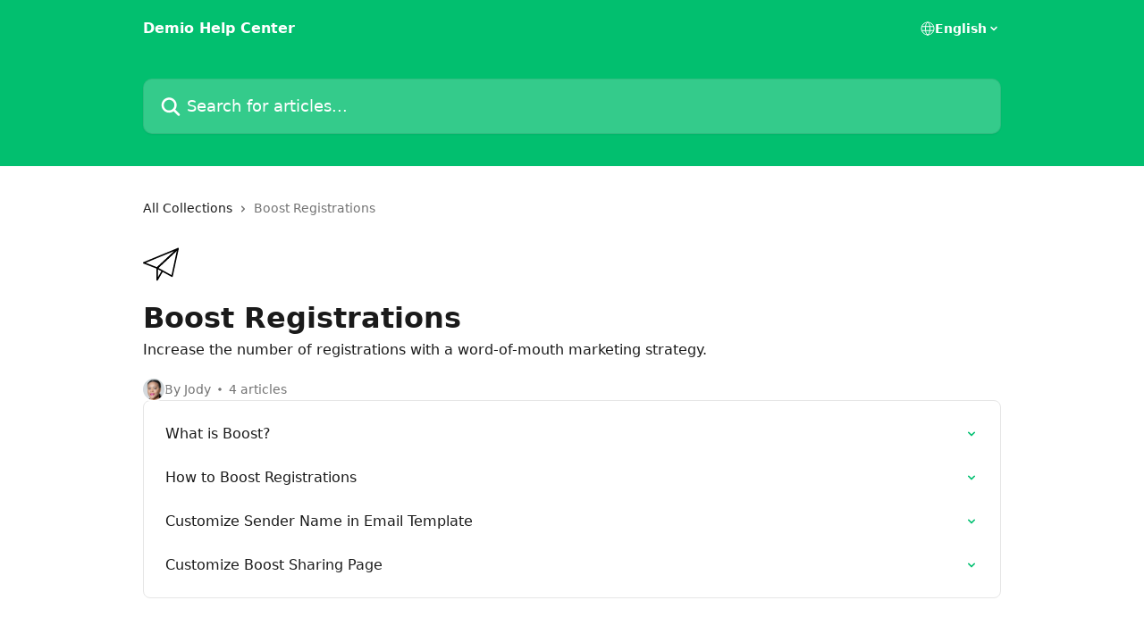

--- FILE ---
content_type: text/html; charset=utf-8
request_url: https://help.demio.com/en/collections/3796604-boost-registrations
body_size: 10935
content:
<!DOCTYPE html><html lang="en"><head><meta charSet="utf-8" data-next-head=""/><title data-next-head="">Boost Registrations | Demio Help Center</title><meta property="og:title" content="Boost Registrations | Demio Help Center" data-next-head=""/><meta name="twitter:title" content="Boost Registrations | Demio Help Center" data-next-head=""/><meta property="og:description" content=" Increase the number of registrations with a word-of-mouth marketing strategy." data-next-head=""/><meta name="twitter:description" content=" Increase the number of registrations with a word-of-mouth marketing strategy." data-next-head=""/><meta name="description" content=" Increase the number of registrations with a word-of-mouth marketing strategy." data-next-head=""/><meta property="og:type" content="website" data-next-head=""/><meta property="og:image" content="https://downloads.intercomcdn.com/i/o/359926/328c83271db7a1e60818898a/c26be60cfd1ba40772b5ac48b95ab19b.png" data-next-head=""/><meta property="twitter:image" content="https://downloads.intercomcdn.com/i/o/359926/328c83271db7a1e60818898a/c26be60cfd1ba40772b5ac48b95ab19b.png" data-next-head=""/><meta name="robots" content="all" data-next-head=""/><meta name="viewport" content="width=device-width, initial-scale=1" data-next-head=""/><link href="https://intercom.help/demio/assets/favicon" rel="icon" data-next-head=""/><link rel="canonical" href="https://help.demio.com/en/collections/3796604-boost-registrations" data-next-head=""/><link rel="alternate" href="https://help.demio.com/en/collections/3796604-boost-registrations" hrefLang="en" data-next-head=""/><link rel="alternate" href="https://help.demio.com/en/collections/3796604-boost-registrations" hrefLang="x-default" data-next-head=""/><link nonce="sz7zVC0Pfjfr02DGRxXwBlLgVDtdFj7/JSSyYIRF+6M=" rel="preload" href="https://static.intercomassets.com/_next/static/css/3141721a1e975790.css" as="style"/><link nonce="sz7zVC0Pfjfr02DGRxXwBlLgVDtdFj7/JSSyYIRF+6M=" rel="stylesheet" href="https://static.intercomassets.com/_next/static/css/3141721a1e975790.css" data-n-g=""/><noscript data-n-css="sz7zVC0Pfjfr02DGRxXwBlLgVDtdFj7/JSSyYIRF+6M="></noscript><script defer="" nonce="sz7zVC0Pfjfr02DGRxXwBlLgVDtdFj7/JSSyYIRF+6M=" nomodule="" src="https://static.intercomassets.com/_next/static/chunks/polyfills-42372ed130431b0a.js"></script><script defer="" src="https://static.intercomassets.com/_next/static/chunks/7506.a4d4b38169fb1abb.js" nonce="sz7zVC0Pfjfr02DGRxXwBlLgVDtdFj7/JSSyYIRF+6M="></script><script src="https://static.intercomassets.com/_next/static/chunks/webpack-bddfdcefc2f9fcc5.js" nonce="sz7zVC0Pfjfr02DGRxXwBlLgVDtdFj7/JSSyYIRF+6M=" defer=""></script><script src="https://static.intercomassets.com/_next/static/chunks/framework-1f1b8d38c1d86c61.js" nonce="sz7zVC0Pfjfr02DGRxXwBlLgVDtdFj7/JSSyYIRF+6M=" defer=""></script><script src="https://static.intercomassets.com/_next/static/chunks/main-867d51f9867933e7.js" nonce="sz7zVC0Pfjfr02DGRxXwBlLgVDtdFj7/JSSyYIRF+6M=" defer=""></script><script src="https://static.intercomassets.com/_next/static/chunks/pages/_app-48cb5066bcd6f6c7.js" nonce="sz7zVC0Pfjfr02DGRxXwBlLgVDtdFj7/JSSyYIRF+6M=" defer=""></script><script src="https://static.intercomassets.com/_next/static/chunks/d0502abb-aa607f45f5026044.js" nonce="sz7zVC0Pfjfr02DGRxXwBlLgVDtdFj7/JSSyYIRF+6M=" defer=""></script><script src="https://static.intercomassets.com/_next/static/chunks/6190-ef428f6633b5a03f.js" nonce="sz7zVC0Pfjfr02DGRxXwBlLgVDtdFj7/JSSyYIRF+6M=" defer=""></script><script src="https://static.intercomassets.com/_next/static/chunks/296-7834dcf3444315af.js" nonce="sz7zVC0Pfjfr02DGRxXwBlLgVDtdFj7/JSSyYIRF+6M=" defer=""></script><script src="https://static.intercomassets.com/_next/static/chunks/4835-9db7cd232aae5617.js" nonce="sz7zVC0Pfjfr02DGRxXwBlLgVDtdFj7/JSSyYIRF+6M=" defer=""></script><script src="https://static.intercomassets.com/_next/static/chunks/pages/%5BhelpCenterIdentifier%5D/%5Blocale%5D/collections/%5BcollectionSlug%5D-125b29c7f8024732.js" nonce="sz7zVC0Pfjfr02DGRxXwBlLgVDtdFj7/JSSyYIRF+6M=" defer=""></script><script src="https://static.intercomassets.com/_next/static/owCM6oqJUAqxAIiAh7wdD/_buildManifest.js" nonce="sz7zVC0Pfjfr02DGRxXwBlLgVDtdFj7/JSSyYIRF+6M=" defer=""></script><script src="https://static.intercomassets.com/_next/static/owCM6oqJUAqxAIiAh7wdD/_ssgManifest.js" nonce="sz7zVC0Pfjfr02DGRxXwBlLgVDtdFj7/JSSyYIRF+6M=" defer=""></script><meta name="sentry-trace" content="db9c849f97cda1218e2ccf84a7ebb17c-48cbbc47dca63d53-0"/><meta name="baggage" content="sentry-environment=production,sentry-release=26d76f7c84b09204ce798b2e4a56b669913ab165,sentry-public_key=187f842308a64dea9f1f64d4b1b9c298,sentry-trace_id=db9c849f97cda1218e2ccf84a7ebb17c,sentry-org_id=2129,sentry-sampled=false,sentry-sample_rand=0.9284715375236325,sentry-sample_rate=0"/><style id="__jsx-3020146685">:root{--body-bg: rgb(255, 255, 255);
--body-image: none;
--body-bg-rgb: 255, 255, 255;
--body-border: rgb(230, 230, 230);
--body-primary-color: #1a1a1a;
--body-secondary-color: #737373;
--body-reaction-bg: rgb(242, 242, 242);
--body-reaction-text-color: rgb(64, 64, 64);
--body-toc-active-border: #737373;
--body-toc-inactive-border: #f2f2f2;
--body-toc-inactive-color: #737373;
--body-toc-active-font-weight: 400;
--body-table-border: rgb(204, 204, 204);
--body-color: hsl(0, 0%, 0%);
--footer-bg: rgb(255, 255, 255);
--footer-image: none;
--footer-border: rgb(230, 230, 230);
--footer-color: hsl(211, 10%, 61%);
--header-bg: rgb(2, 191, 111);
--header-image: none;
--header-color: hsl(0, 0%, 100%);
--collection-card-bg: rgb(255, 255, 255);
--collection-card-image: none;
--collection-card-color: hsl(155, 98%, 38%);
--card-bg: rgb(255, 255, 255);
--card-border-color: rgb(230, 230, 230);
--card-border-inner-radius: 6px;
--card-border-radius: 8px;
--card-shadow: 0 1px 2px 0 rgb(0 0 0 / 0.05);
--search-bar-border-radius: 10px;
--search-bar-width: 100%;
--ticket-blue-bg-color: #dce1f9;
--ticket-blue-text-color: #334bfa;
--ticket-green-bg-color: #d7efdc;
--ticket-green-text-color: #0f7134;
--ticket-orange-bg-color: #ffebdb;
--ticket-orange-text-color: #b24d00;
--ticket-red-bg-color: #ffdbdb;
--ticket-red-text-color: #df2020;
--header-height: 245px;
--header-subheader-background-color: ;
--header-subheader-font-color: ;
--content-block-color: hsl(0, 0%, 0%);
--content-block-button-color: hsl(0, 0%, 0%);
--content-block-button-radius: nullpx;
--primary-color: hsl(155, 98%, 38%);
--primary-color-alpha-10: hsla(155, 98%, 38%, 0.1);
--primary-color-alpha-60: hsla(155, 98%, 38%, 0.6);
--text-on-primary-color: #1a1a1a}</style><style id="__jsx-1611979459">:root{--font-family-primary: system-ui, "Segoe UI", "Roboto", "Helvetica", "Arial", sans-serif, "Apple Color Emoji", "Segoe UI Emoji", "Segoe UI Symbol"}</style><style id="__jsx-2466147061">:root{--font-family-secondary: system-ui, "Segoe UI", "Roboto", "Helvetica", "Arial", sans-serif, "Apple Color Emoji", "Segoe UI Emoji", "Segoe UI Symbol"}</style><style id="__jsx-cf6f0ea00fa5c760">.fade-background.jsx-cf6f0ea00fa5c760{background:radial-gradient(333.38%100%at 50%0%,rgba(var(--body-bg-rgb),0)0%,rgba(var(--body-bg-rgb),.00925356)11.67%,rgba(var(--body-bg-rgb),.0337355)21.17%,rgba(var(--body-bg-rgb),.0718242)28.85%,rgba(var(--body-bg-rgb),.121898)35.03%,rgba(var(--body-bg-rgb),.182336)40.05%,rgba(var(--body-bg-rgb),.251516)44.25%,rgba(var(--body-bg-rgb),.327818)47.96%,rgba(var(--body-bg-rgb),.409618)51.51%,rgba(var(--body-bg-rgb),.495297)55.23%,rgba(var(--body-bg-rgb),.583232)59.47%,rgba(var(--body-bg-rgb),.671801)64.55%,rgba(var(--body-bg-rgb),.759385)70.81%,rgba(var(--body-bg-rgb),.84436)78.58%,rgba(var(--body-bg-rgb),.9551)88.2%,rgba(var(--body-bg-rgb),1)100%),var(--header-image),var(--header-bg);background-size:cover;background-position-x:center}</style></head><body><div id="__next"><div dir="ltr" class="h-full w-full"><a href="#main-content" class="sr-only font-bold text-header-color focus:not-sr-only focus:absolute focus:left-4 focus:top-4 focus:z-50" aria-roledescription="Link, Press control-option-right-arrow to exit">Skip to main content</a><main class="header__lite"><header id="header" data-testid="header" class="jsx-cf6f0ea00fa5c760 flex flex-col text-header-color"><div class="jsx-cf6f0ea00fa5c760 relative flex grow flex-col mb-9 bg-header-bg bg-header-image bg-cover bg-center pb-9"><div id="sr-announcement" aria-live="polite" class="jsx-cf6f0ea00fa5c760 sr-only"></div><div class="jsx-cf6f0ea00fa5c760 flex h-full flex-col items-center marker:shrink-0"><section class="relative flex w-full flex-col mb-6 pb-6"><div class="header__meta_wrapper flex justify-center px-5 pt-6 leading-none sm:px-10"><div class="flex items-center w-240" data-testid="subheader-container"><div class="mo__body header__site_name"><div class="header__logo"><a href="/en/"><span data-testid="logo-sitename" class="header__name">Demio Help Center</span></a></div></div><div><div class="flex items-center font-semibold"><div class="flex items-center md:hidden" data-testid="small-screen-children"><button class="flex items-center border-none bg-transparent px-1.5" data-testid="hamburger-menu-button" aria-label="Open menu"><svg width="24" height="24" viewBox="0 0 16 16" xmlns="http://www.w3.org/2000/svg" class="fill-current"><path d="M1.86861 2C1.38889 2 1 2.3806 1 2.85008C1 3.31957 1.38889 3.70017 1.86861 3.70017H14.1314C14.6111 3.70017 15 3.31957 15 2.85008C15 2.3806 14.6111 2 14.1314 2H1.86861Z"></path><path d="M1 8C1 7.53051 1.38889 7.14992 1.86861 7.14992H14.1314C14.6111 7.14992 15 7.53051 15 8C15 8.46949 14.6111 8.85008 14.1314 8.85008H1.86861C1.38889 8.85008 1 8.46949 1 8Z"></path><path d="M1 13.1499C1 12.6804 1.38889 12.2998 1.86861 12.2998H14.1314C14.6111 12.2998 15 12.6804 15 13.1499C15 13.6194 14.6111 14 14.1314 14H1.86861C1.38889 14 1 13.6194 1 13.1499Z"></path></svg></button><div class="fixed right-0 top-0 z-50 h-full w-full hidden" data-testid="hamburger-menu"><div class="flex h-full w-full justify-end bg-black bg-opacity-30"><div class="flex h-fit w-full flex-col bg-white opacity-100 sm:h-full sm:w-1/2"><button class="text-body-font flex items-center self-end border-none bg-transparent pr-6 pt-6" data-testid="hamburger-menu-close-button" aria-label="Close menu"><svg width="24" height="24" viewBox="0 0 16 16" xmlns="http://www.w3.org/2000/svg"><path d="M3.5097 3.5097C3.84165 3.17776 4.37984 3.17776 4.71178 3.5097L7.99983 6.79775L11.2879 3.5097C11.6198 3.17776 12.158 3.17776 12.49 3.5097C12.8219 3.84165 12.8219 4.37984 12.49 4.71178L9.20191 7.99983L12.49 11.2879C12.8219 11.6198 12.8219 12.158 12.49 12.49C12.158 12.8219 11.6198 12.8219 11.2879 12.49L7.99983 9.20191L4.71178 12.49C4.37984 12.8219 3.84165 12.8219 3.5097 12.49C3.17776 12.158 3.17776 11.6198 3.5097 11.2879L6.79775 7.99983L3.5097 4.71178C3.17776 4.37984 3.17776 3.84165 3.5097 3.5097Z"></path></svg></button><nav class="flex flex-col pl-4 text-black"><div class="relative cursor-pointer has-[:focus]:outline"><select class="peer absolute z-10 block h-6 w-full cursor-pointer opacity-0 md:text-base" aria-label="Change language" id="language-selector"><option value="/en/collections/3796604-boost-registrations" class="text-black" selected="">English</option></select><div class="mb-10 ml-5 flex items-center gap-1 text-md hover:opacity-80 peer-hover:opacity-80 md:m-0 md:ml-3 md:text-base" aria-hidden="true"><svg id="locale-picker-globe" width="16" height="16" viewBox="0 0 16 16" fill="none" xmlns="http://www.w3.org/2000/svg" class="shrink-0" aria-hidden="true"><path d="M8 15C11.866 15 15 11.866 15 8C15 4.13401 11.866 1 8 1C4.13401 1 1 4.13401 1 8C1 11.866 4.13401 15 8 15Z" stroke="currentColor" stroke-linecap="round" stroke-linejoin="round"></path><path d="M8 15C9.39949 15 10.534 11.866 10.534 8C10.534 4.13401 9.39949 1 8 1C6.60051 1 5.466 4.13401 5.466 8C5.466 11.866 6.60051 15 8 15Z" stroke="currentColor" stroke-linecap="round" stroke-linejoin="round"></path><path d="M1.448 5.75989H14.524" stroke="currentColor" stroke-linecap="round" stroke-linejoin="round"></path><path d="M1.448 10.2402H14.524" stroke="currentColor" stroke-linecap="round" stroke-linejoin="round"></path></svg>English<svg id="locale-picker-arrow" width="16" height="16" viewBox="0 0 16 16" fill="none" xmlns="http://www.w3.org/2000/svg" class="shrink-0" aria-hidden="true"><path d="M5 6.5L8.00093 9.5L11 6.50187" stroke="currentColor" stroke-width="1.5" stroke-linecap="round" stroke-linejoin="round"></path></svg></div></div></nav></div></div></div></div><nav class="hidden items-center md:flex" data-testid="large-screen-children"><div class="relative cursor-pointer has-[:focus]:outline"><select class="peer absolute z-10 block h-6 w-full cursor-pointer opacity-0 md:text-base" aria-label="Change language" id="language-selector"><option value="/en/collections/3796604-boost-registrations" class="text-black" selected="">English</option></select><div class="mb-10 ml-5 flex items-center gap-1 text-md hover:opacity-80 peer-hover:opacity-80 md:m-0 md:ml-3 md:text-base" aria-hidden="true"><svg id="locale-picker-globe" width="16" height="16" viewBox="0 0 16 16" fill="none" xmlns="http://www.w3.org/2000/svg" class="shrink-0" aria-hidden="true"><path d="M8 15C11.866 15 15 11.866 15 8C15 4.13401 11.866 1 8 1C4.13401 1 1 4.13401 1 8C1 11.866 4.13401 15 8 15Z" stroke="currentColor" stroke-linecap="round" stroke-linejoin="round"></path><path d="M8 15C9.39949 15 10.534 11.866 10.534 8C10.534 4.13401 9.39949 1 8 1C6.60051 1 5.466 4.13401 5.466 8C5.466 11.866 6.60051 15 8 15Z" stroke="currentColor" stroke-linecap="round" stroke-linejoin="round"></path><path d="M1.448 5.75989H14.524" stroke="currentColor" stroke-linecap="round" stroke-linejoin="round"></path><path d="M1.448 10.2402H14.524" stroke="currentColor" stroke-linecap="round" stroke-linejoin="round"></path></svg>English<svg id="locale-picker-arrow" width="16" height="16" viewBox="0 0 16 16" fill="none" xmlns="http://www.w3.org/2000/svg" class="shrink-0" aria-hidden="true"><path d="M5 6.5L8.00093 9.5L11 6.50187" stroke="currentColor" stroke-width="1.5" stroke-linecap="round" stroke-linejoin="round"></path></svg></div></div></nav></div></div></div></div></section><section class="relative mx-5 flex h-full w-full flex-col items-center px-5 sm:px-10"><div class="flex h-full max-w-full flex-col w-240" data-testid="main-header-container"><div id="search-bar" class="relative w-full"><form action="/en/" autoComplete="off"><div class="flex w-full flex-col"><div class="relative flex w-full sm:w-search-bar"><label for="search-input" class="sr-only">Search for articles...</label><input id="search-input" type="text" autoComplete="off" class="peer w-full rounded-search-bar border border-black-alpha-8 bg-white-alpha-20 p-4 ps-12 font-secondary text-lg text-header-color shadow-search-bar outline-none transition ease-linear placeholder:text-header-color hover:bg-white-alpha-27 hover:shadow-search-bar-hover focus:border-transparent focus:bg-white focus:text-black-10 focus:shadow-search-bar-focused placeholder:focus:text-black-45" placeholder="Search for articles..." name="q" aria-label="Search for articles..." value=""/><div class="absolute inset-y-0 start-0 flex items-center fill-header-color peer-focus-visible:fill-black-45 pointer-events-none ps-5"><svg width="22" height="21" viewBox="0 0 22 21" xmlns="http://www.w3.org/2000/svg" class="fill-inherit" aria-hidden="true"><path fill-rule="evenodd" clip-rule="evenodd" d="M3.27485 8.7001C3.27485 5.42781 5.92757 2.7751 9.19985 2.7751C12.4721 2.7751 15.1249 5.42781 15.1249 8.7001C15.1249 11.9724 12.4721 14.6251 9.19985 14.6251C5.92757 14.6251 3.27485 11.9724 3.27485 8.7001ZM9.19985 0.225098C4.51924 0.225098 0.724854 4.01948 0.724854 8.7001C0.724854 13.3807 4.51924 17.1751 9.19985 17.1751C11.0802 17.1751 12.8176 16.5627 14.2234 15.5265L19.0981 20.4013C19.5961 20.8992 20.4033 20.8992 20.9013 20.4013C21.3992 19.9033 21.3992 19.0961 20.9013 18.5981L16.0264 13.7233C17.0625 12.3176 17.6749 10.5804 17.6749 8.7001C17.6749 4.01948 13.8805 0.225098 9.19985 0.225098Z"></path></svg></div></div></div></form></div></div></section></div></div></header><div class="z-1 flex shrink-0 grow basis-auto justify-center px-5 sm:px-10"><section data-testid="main-content" id="main-content" class="max-w-full w-240"><div tabindex="-1" class="focus:outline-none"><div class="flex flex-wrap items-baseline pb-4 text-base" tabindex="0" role="navigation" aria-label="Breadcrumb"><a href="/en/" class="pr-2 text-body-primary-color no-underline hover:text-body-secondary-color">All Collections</a><div class="pr-2" aria-hidden="true"><svg width="6" height="10" viewBox="0 0 6 10" class="block h-2 w-2 fill-body-secondary-color rtl:rotate-180" xmlns="http://www.w3.org/2000/svg"><path fill-rule="evenodd" clip-rule="evenodd" d="M0.648862 0.898862C0.316916 1.23081 0.316916 1.769 0.648862 2.10094L3.54782 4.9999L0.648862 7.89886C0.316916 8.23081 0.316917 8.769 0.648862 9.10094C0.980808 9.43289 1.519 9.43289 1.85094 9.10094L5.35094 5.60094C5.68289 5.269 5.68289 4.73081 5.35094 4.39886L1.85094 0.898862C1.519 0.566916 0.980807 0.566916 0.648862 0.898862Z"></path></svg></div><div class="text-body-secondary-color">Boost Registrations</div></div></div><div class="flex flex-col gap-10 max-sm:gap-8 max-sm:pt-2 pt-4" id="boost-registrations"><div><div class="mb-5"><div id="collection-icon-3796604" class="flex items-center rounded-card bg-cover stroke-collection-card-color text-collection-card-color justify-start" data-testid="collection-photo"><div class="h-9 w-9 sm:h-10 sm:w-10"><img src="https://intercom.help/demio/assets/svg/icon:comms-mail/000000" alt="" width="100%" height="100%" loading="lazy"/></div></div></div><div class="flex flex-col"><h1 class="mb-1 font-primary text-2xl font-bold leading-10 text-body-primary-color">Boost Registrations</h1><div class="text-md font-normal leading-normal text-body-primary-color"><p> Increase the number of registrations with a word-of-mouth marketing strategy.</p></div></div><div class="mt-5"><div class="flex gap-2" aria-hidden="true"><div class="flex flex-row"><div class="flex shrink-0 flex-col items-center justify-center rounded-full leading-normal sm:flex-row" data-testid="avatars"><img width="24" height="24" src="https://static.intercomassets.com/avatars/5085272/square_128/Ms._Jody_Johnson-1699201027.jpg" alt="Jody Johnson avatar" class="inline-flex items-center justify-center rounded-full bg-primary text-lg font-bold leading-6 text-primary-text shadow-solid-2 shadow-body-bg [&amp;:nth-child(n+2)]:hidden lg:[&amp;:nth-child(n+2)]:inline-flex h-6 w-6 z-4"/></div></div><span class="line-clamp-1 flex flex-wrap items-center text-base text-body-secondary-color"><span class="hidden sm:inline">By Jody</span><span class="inline sm:hidden">1 author</span><svg width="4" height="4" viewBox="0 0 16 16" xmlns="http://www.w3.org/2000/svg" fill="currentColor" class="m-2"><path d="M15 8C15 4.13401 11.866 1 8 1C4.13401 1 1 4.13401 1 8C1 11.866 4.13401 15 8 15C11.866 15 15 11.866 15 8Z"></path></svg>4 articles</span></div></div></div><div class="flex flex-col gap-5"><section class="flex flex-col rounded-card border border-solid border-card-border bg-card-bg p-2 sm:p-3"><a class="duration-250 group/article flex flex-row justify-between gap-2 py-2 no-underline transition ease-linear hover:bg-primary-alpha-10 hover:text-primary sm:rounded-card-inner sm:py-3 rounded-card-inner px-3" href="https://help.demio.com/en/articles/6885232-what-is-boost" data-testid="article-link"><div class="flex flex-col p-0"><span class="m-0 text-md text-body-primary-color group-hover/article:text-primary font-regular">What is Boost?</span></div><div class="flex shrink-0 flex-col justify-center p-0"><svg class="block h-4 w-4 text-primary ltr:-rotate-90 rtl:rotate-90" fill="currentColor" viewBox="0 0 20 20" xmlns="http://www.w3.org/2000/svg"><path fill-rule="evenodd" d="M5.293 7.293a1 1 0 011.414 0L10 10.586l3.293-3.293a1 1 0 111.414 1.414l-4 4a1 1 0 01-1.414 0l-4-4a1 1 0 010-1.414z" clip-rule="evenodd"></path></svg></div></a><a class="duration-250 group/article flex flex-row justify-between gap-2 py-2 no-underline transition ease-linear hover:bg-primary-alpha-10 hover:text-primary sm:rounded-card-inner sm:py-3 rounded-card-inner px-3" href="https://help.demio.com/en/articles/6885279-how-to-boost-registrations" data-testid="article-link"><div class="flex flex-col p-0"><span class="m-0 text-md text-body-primary-color group-hover/article:text-primary font-regular">How to Boost Registrations</span></div><div class="flex shrink-0 flex-col justify-center p-0"><svg class="block h-4 w-4 text-primary ltr:-rotate-90 rtl:rotate-90" fill="currentColor" viewBox="0 0 20 20" xmlns="http://www.w3.org/2000/svg"><path fill-rule="evenodd" d="M5.293 7.293a1 1 0 011.414 0L10 10.586l3.293-3.293a1 1 0 111.414 1.414l-4 4a1 1 0 01-1.414 0l-4-4a1 1 0 010-1.414z" clip-rule="evenodd"></path></svg></div></a><a class="duration-250 group/article flex flex-row justify-between gap-2 py-2 no-underline transition ease-linear hover:bg-primary-alpha-10 hover:text-primary sm:rounded-card-inner sm:py-3 rounded-card-inner px-3" href="https://help.demio.com/en/articles/7238993-customize-sender-name-in-email-template" data-testid="article-link"><div class="flex flex-col p-0"><span class="m-0 text-md text-body-primary-color group-hover/article:text-primary font-regular">Customize Sender Name in Email Template</span></div><div class="flex shrink-0 flex-col justify-center p-0"><svg class="block h-4 w-4 text-primary ltr:-rotate-90 rtl:rotate-90" fill="currentColor" viewBox="0 0 20 20" xmlns="http://www.w3.org/2000/svg"><path fill-rule="evenodd" d="M5.293 7.293a1 1 0 011.414 0L10 10.586l3.293-3.293a1 1 0 111.414 1.414l-4 4a1 1 0 01-1.414 0l-4-4a1 1 0 010-1.414z" clip-rule="evenodd"></path></svg></div></a><a class="duration-250 group/article flex flex-row justify-between gap-2 py-2 no-underline transition ease-linear hover:bg-primary-alpha-10 hover:text-primary sm:rounded-card-inner sm:py-3 rounded-card-inner px-3" href="https://help.demio.com/en/articles/8049488-customize-boost-sharing-page" data-testid="article-link"><div class="flex flex-col p-0"><span class="m-0 text-md text-body-primary-color group-hover/article:text-primary font-regular">Customize Boost Sharing Page</span></div><div class="flex shrink-0 flex-col justify-center p-0"><svg class="block h-4 w-4 text-primary ltr:-rotate-90 rtl:rotate-90" fill="currentColor" viewBox="0 0 20 20" xmlns="http://www.w3.org/2000/svg"><path fill-rule="evenodd" d="M5.293 7.293a1 1 0 011.414 0L10 10.586l3.293-3.293a1 1 0 111.414 1.414l-4 4a1 1 0 01-1.414 0l-4-4a1 1 0 010-1.414z" clip-rule="evenodd"></path></svg></div></a></section></div></div></section></div><footer id="footer" class="mt-24 shrink-0 bg-footer-bg px-0 py-12 text-left text-base text-footer-color"><div class="shrink-0 grow basis-auto px-5 sm:px-10"><div class="mx-auto max-w-240 sm:w-auto"><div><div class="text-center" data-testid="simple-footer-layout"><div class="align-middle text-lg text-footer-color"><a class="no-underline" href="/en/"><span data-testid="logo-sitename">Demio Help Center</span></a></div><div class="mt-10" data-testid="simple-footer-links"><div class="flex flex-row justify-center"><span><ul data-testid="custom-links" class="mb-4 p-0" id="custom-links"><li class="mx-3 inline-block list-none"><a target="_blank" href="https://learn.demio.com/blog/" rel="nofollow noreferrer noopener" data-testid="footer-custom-link-0" class="no-underline">Blog</a></li><li class="mx-3 inline-block list-none"><a target="_blank" href="https://university.demio.com/" rel="nofollow noreferrer noopener" data-testid="footer-custom-link-1" class="no-underline">University</a></li></ul></span></div><ul data-testid="social-links" class="flex flex-wrap items-center gap-4 p-0 justify-center" id="social-links"><li class="list-none align-middle"><a target="_blank" href="https://www.facebook.com/meetdemio" rel="nofollow noreferrer noopener" data-testid="footer-social-link-0" class="no-underline"><img src="https://intercom.help/demio/assets/svg/icon:social-facebook/909aa5" alt="" aria-label="https://www.facebook.com/meetdemio" width="16" height="16" loading="lazy" data-testid="social-icon-facebook"/></a></li><li class="list-none align-middle"><a target="_blank" href="https://www.twitter.com/meetdemio" rel="nofollow noreferrer noopener" data-testid="footer-social-link-1" class="no-underline"><img src="https://intercom.help/demio/assets/svg/icon:social-twitter/909aa5" alt="" aria-label="https://www.twitter.com/meetdemio" width="16" height="16" loading="lazy" data-testid="social-icon-twitter"/></a></li></ul></div></div></div></div></div></footer></main></div></div><script id="__NEXT_DATA__" type="application/json" nonce="sz7zVC0Pfjfr02DGRxXwBlLgVDtdFj7/JSSyYIRF+6M=">{"props":{"pageProps":{"app":{"id":"c564sfvi","messengerUrl":"https://widget.intercom.io/widget/c564sfvi","name":"Demio","poweredByIntercomUrl":"https://www.intercom.com/intercom-link?company=Demio\u0026solution=customer-support\u0026utm_campaign=intercom-link\u0026utm_content=We+run+on+Intercom\u0026utm_medium=help-center\u0026utm_referrer=http%3A%2F%2Fhelp.demio.com%2Fen%2Fcollections%2F3796604-boost-registrations\u0026utm_source=desktop-web","features":{"consentBannerBeta":false,"customNotFoundErrorMessage":false,"disableFontPreloading":false,"disableNoMarginClassTransformation":false,"finOnHelpCenter":false,"hideIconsWithBackgroundImages":false,"messengerCustomFonts":false}},"helpCenterSite":{"customDomain":"help.demio.com","defaultLocale":"en","disableBranding":true,"externalLoginName":null,"externalLoginUrl":null,"footerContactDetails":null,"footerLinks":{"custom":[{"id":18401,"help_center_site_id":6221,"title":"Blog","url":"https://learn.demio.com/blog/","sort_order":1,"link_location":"footer","site_link_group_id":8256},{"id":18402,"help_center_site_id":6221,"title":"University","url":"https://university.demio.com/","sort_order":2,"link_location":"footer","site_link_group_id":8256}],"socialLinks":[{"iconUrl":"https://intercom.help/demio/assets/svg/icon:social-facebook","provider":"facebook","url":"https://www.facebook.com/meetdemio"},{"iconUrl":"https://intercom.help/demio/assets/svg/icon:social-twitter","provider":"twitter","url":"https://www.twitter.com/meetdemio"}],"linkGroups":[{"title":null,"links":[{"title":"Blog","url":"https://learn.demio.com/blog/"},{"title":"University","url":"https://university.demio.com/"}]}]},"headerLinks":[],"homeCollectionCols":1,"googleAnalyticsTrackingId":null,"googleTagManagerId":null,"pathPrefixForCustomDomain":null,"seoIndexingEnabled":true,"helpCenterId":6221,"url":"https://help.demio.com","customizedFooterTextContent":null,"consentBannerConfig":null,"canInjectCustomScripts":false,"scriptSection":1,"customScriptFilesExist":false},"localeLinks":[{"id":"en","absoluteUrl":"https://help.demio.com/en/collections/3796604-boost-registrations","available":true,"name":"English","selected":true,"url":"/en/collections/3796604-boost-registrations"}],"requestContext":{"articleSource":null,"academy":false,"canonicalUrl":"https://help.demio.com/en/collections/3796604-boost-registrations","headerless":false,"isDefaultDomainRequest":false,"nonce":"sz7zVC0Pfjfr02DGRxXwBlLgVDtdFj7/JSSyYIRF+6M=","rootUrl":"/en/","sheetUserCipher":null,"type":"help-center"},"theme":{"color":"02bf6f","siteName":"Demio Help Center","headline":"","headerFontColor":"FFFFFF","logo":null,"logoHeight":null,"header":null,"favicon":"https://intercom.help/demio/assets/favicon","locale":"en","homeUrl":"https://demio.com/","social":"https://downloads.intercomcdn.com/i/o/359926/328c83271db7a1e60818898a/c26be60cfd1ba40772b5ac48b95ab19b.png","urlPrefixForDefaultDomain":"https://intercom.help/demio","customDomain":"help.demio.com","customDomainUsesSsl":true,"customizationOptions":{"customizationType":1,"header":{"backgroundColor":"#02bf6f","fontColor":"#FFFFFF","fadeToEdge":false,"backgroundGradient":null,"backgroundImageId":null,"backgroundImageUrl":null},"body":{"backgroundColor":null,"fontColor":null,"fadeToEdge":null,"backgroundGradient":null,"backgroundImageId":null},"footer":{"backgroundColor":null,"fontColor":null,"fadeToEdge":null,"backgroundGradient":null,"backgroundImageId":null,"showRichTextField":null},"layout":{"homePage":{"blocks":[{"type":"tickets-portal-link","enabled":false},{"type":"collection-list","columns":1}]},"collectionsPage":{"showArticleDescriptions":false},"articlePage":{},"searchPage":{}},"collectionCard":{"global":{"backgroundColor":null,"fontColor":null,"fadeToEdge":null,"backgroundGradient":null,"backgroundImageId":null,"showIcons":null,"backgroundImageUrl":null},"collections":null},"global":{"font":{"customFontFaces":[],"primary":null,"secondary":null},"componentStyle":{"card":{"type":null,"borderRadius":null}},"namedComponents":{"header":{"subheader":{"enabled":null,"style":{"backgroundColor":null,"fontColor":null}},"style":{"height":null,"align":null,"justify":null}},"searchBar":{"style":{"width":null,"borderRadius":null}},"footer":{"type":0}},"brand":{"colors":[],"websiteUrl":""}},"contentBlock":{"blockStyle":{"backgroundColor":null,"fontColor":null,"fadeToEdge":null,"backgroundGradient":null,"backgroundImageId":null,"backgroundImageUrl":null},"buttonOptions":{"backgroundColor":null,"fontColor":null,"borderRadius":null},"isFullWidth":null}},"helpCenterName":"Demio Help Center","footerLogo":null,"footerLogoHeight":null,"localisedInformation":{"contentBlock":null}},"user":{"userId":"9d5d2383-8e35-404f-8902-1ca637a0840f","role":"visitor_role","country_code":null},"collection":{"articleCount":4,"articleSummaries":[{"author":{"avatar":"https://static.intercomassets.com/avatars/5085272/square_128/Ms._Jody_Johnson-1699201027.jpg","name":"Jody Johnson","first_name":"Jody","avatar_shape":"circle"},"id":"6695474","lastUpdated":"Updated over a year ago","summary":"Expand your promotion and drive new Registrants.","title":"What is Boost?","url":"https://help.demio.com/en/articles/6885232-what-is-boost"},{"author":{"avatar":"https://static.intercomassets.com/avatars/5085272/square_128/Ms._Jody_Johnson-1699201027.jpg","name":"Jody Johnson","first_name":"Jody","avatar_shape":"circle"},"id":"6695527","lastUpdated":"Updated over a year ago","summary":"How to set up Boost for your content.","title":"How to Boost Registrations","url":"https://help.demio.com/en/articles/6885279-how-to-boost-registrations"},{"author":{"avatar":"https://static.intercomassets.com/avatars/5085272/square_128/Ms._Jody_Johnson-1699201027.jpg","name":"Jody Johnson","first_name":"Jody","avatar_shape":"circle"},"id":"7100603","lastUpdated":"Updated over a year ago","summary":"","title":"Customize Sender Name in Email Template","url":"https://help.demio.com/en/articles/7238993-customize-sender-name-in-email-template"},{"author":{"avatar":"https://static.intercomassets.com/avatars/5085272/square_128/Ms._Jody_Johnson-1699201027.jpg","name":"Jody Johnson","first_name":"Jody","avatar_shape":"circle"},"id":"7989303","lastUpdated":"Updated over a year ago","summary":"How to personalize your Sharing Page.","title":"Customize Boost Sharing Page","url":"https://help.demio.com/en/articles/8049488-customize-boost-sharing-page"}],"authorCount":1,"authors":[{"avatar":"https://static.intercomassets.com/avatars/5085272/square_128/Ms._Jody_Johnson-1699201027.jpg","name":"Jody Johnson","first_name":"Jody","avatar_shape":"circle"}],"description":" Increase the number of registrations with a word-of-mouth marketing strategy.","iconContentType":"image/svg+xml","iconUrl":"https://intercom.help/demio/assets/svg/icon:comms-mail","id":"3796604","name":"Boost Registrations","slug":"boost-registrations","subcollections":[],"url":"https://help.demio.com/en/collections/3796604-boost-registrations"},"breadcrumbs":[],"layoutOptions":{"showArticleDescriptions":false},"themeCSSCustomProperties":{"--body-bg":"rgb(255, 255, 255)","--body-image":"none","--body-bg-rgb":"255, 255, 255","--body-border":"rgb(230, 230, 230)","--body-primary-color":"#1a1a1a","--body-secondary-color":"#737373","--body-reaction-bg":"rgb(242, 242, 242)","--body-reaction-text-color":"rgb(64, 64, 64)","--body-toc-active-border":"#737373","--body-toc-inactive-border":"#f2f2f2","--body-toc-inactive-color":"#737373","--body-toc-active-font-weight":400,"--body-table-border":"rgb(204, 204, 204)","--body-color":"hsl(0, 0%, 0%)","--footer-bg":"rgb(255, 255, 255)","--footer-image":"none","--footer-border":"rgb(230, 230, 230)","--footer-color":"hsl(211, 10%, 61%)","--header-bg":"rgb(2, 191, 111)","--header-image":"none","--header-color":"hsl(0, 0%, 100%)","--collection-card-bg":"rgb(255, 255, 255)","--collection-card-image":"none","--collection-card-color":"hsl(155, 98%, 38%)","--card-bg":"rgb(255, 255, 255)","--card-border-color":"rgb(230, 230, 230)","--card-border-inner-radius":"6px","--card-border-radius":"8px","--card-shadow":"0 1px 2px 0 rgb(0 0 0 / 0.05)","--search-bar-border-radius":"10px","--search-bar-width":"100%","--ticket-blue-bg-color":"#dce1f9","--ticket-blue-text-color":"#334bfa","--ticket-green-bg-color":"#d7efdc","--ticket-green-text-color":"#0f7134","--ticket-orange-bg-color":"#ffebdb","--ticket-orange-text-color":"#b24d00","--ticket-red-bg-color":"#ffdbdb","--ticket-red-text-color":"#df2020","--header-height":"245px","--header-subheader-background-color":"","--header-subheader-font-color":"","--content-block-color":"hsl(0, 0%, 0%)","--content-block-button-color":"hsl(0, 0%, 0%)","--content-block-button-radius":"nullpx","--primary-color":"hsl(155, 98%, 38%)","--primary-color-alpha-10":"hsla(155, 98%, 38%, 0.1)","--primary-color-alpha-60":"hsla(155, 98%, 38%, 0.6)","--text-on-primary-color":"#1a1a1a"},"intl":{"defaultLocale":"en","locale":"en","messages":{"layout.skip_to_main_content":"Skip to main content","layout.skip_to_main_content_exit":"Link, Press control-option-right-arrow to exit","article.attachment_icon":"Attachment icon","article.related_articles":"Related Articles","article.written_by":"Written by \u003cb\u003e{author}\u003c/b\u003e","article.table_of_contents":"Table of contents","breadcrumb.all_collections":"All Collections","breadcrumb.aria_label":"Breadcrumb","collection.article_count.one":"{count} article","collection.article_count.other":"{count} articles","collection.articles_heading":"Articles","collection.sections_heading":"Collections","collection.written_by.one":"Written by \u003cb\u003e{author}\u003c/b\u003e","collection.written_by.two":"Written by \u003cb\u003e{author1}\u003c/b\u003e and \u003cb\u003e{author2}\u003c/b\u003e","collection.written_by.three":"Written by \u003cb\u003e{author1}\u003c/b\u003e, \u003cb\u003e{author2}\u003c/b\u003e and \u003cb\u003e{author3}\u003c/b\u003e","collection.written_by.four":"Written by \u003cb\u003e{author1}\u003c/b\u003e, \u003cb\u003e{author2}\u003c/b\u003e, \u003cb\u003e{author3}\u003c/b\u003e and 1 other","collection.written_by.other":"Written by \u003cb\u003e{author1}\u003c/b\u003e, \u003cb\u003e{author2}\u003c/b\u003e, \u003cb\u003e{author3}\u003c/b\u003e and {count} others","collection.by.one":"By {author}","collection.by.two":"By {author1} and 1 other","collection.by.other":"By {author1} and {count} others","collection.by.count_one":"1 author","collection.by.count_plural":"{count} authors","community_banner.tip":"Tip","community_banner.label":"\u003cb\u003eNeed more help?\u003c/b\u003e Get support from our {link}","community_banner.link_label":"Community Forum","community_banner.description":"Find answers and get help from Intercom Support and Community Experts","header.headline":"Advice and answers from the {appName} Team","header.menu.open":"Open menu","header.menu.close":"Close menu","locale_picker.aria_label":"Change language","not_authorized.cta":"You can try sending us a message or logging in at {link}","not_found.title":"Uh oh. That page doesn’t exist.","not_found.not_authorized":"Unable to load this article, you may need to sign in first","not_found.try_searching":"Try searching for your answer or just send us a message.","tickets_portal_bad_request.title":"No access to tickets portal","tickets_portal_bad_request.learn_more":"Learn more","tickets_portal_bad_request.send_a_message":"Please contact your admin.","no_articles.title":"Empty Help Center","no_articles.no_articles":"This Help Center doesn't have any articles or collections yet.","preview.invalid_preview":"There is no preview available for {previewType}","reaction_picker.did_this_answer_your_question":"Did this answer your question?","reaction_picker.feedback_form_label":"feedback form","reaction_picker.reaction.disappointed.title":"Disappointed","reaction_picker.reaction.disappointed.aria_label":"Disappointed Reaction","reaction_picker.reaction.neutral.title":"Neutral","reaction_picker.reaction.neutral.aria_label":"Neutral Reaction","reaction_picker.reaction.smiley.title":"Smiley","reaction_picker.reaction.smiley.aria_label":"Smiley Reaction","search.box_placeholder_fin":"Ask a question","search.box_placeholder":"Search for articles...","search.clear_search":"Clear search query","search.fin_card_ask_text":"Ask","search.fin_loading_title_1":"Thinking...","search.fin_loading_title_2":"Searching through sources...","search.fin_loading_title_3":"Analyzing...","search.fin_card_description":"Find the answer with Fin AI","search.fin_empty_state":"Sorry, Fin AI wasn't able to answer your question. Try rephrasing it or asking something different","search.no_results":"We couldn't find any articles for:","search.number_of_results":"{count} search results found","search.submit_btn":"Search for articles","search.successful":"Search results for:","footer.powered_by":"We run on Intercom","footer.privacy.choice":"Your Privacy Choices","footer.social.facebook":"Facebook","footer.social.linkedin":"LinkedIn","footer.social.twitter":"Twitter","tickets.title":"Tickets","tickets.company_selector_option":"{companyName}’s tickets","tickets.all_states":"All states","tickets.filters.company_tickets":"All tickets","tickets.filters.my_tickets":"Created by me","tickets.filters.all":"All","tickets.no_tickets_found":"No tickets found","tickets.empty-state.generic.title":"No tickets found","tickets.empty-state.generic.description":"Try using different keywords or filters.","tickets.empty-state.empty-own-tickets.title":"No tickets created by you","tickets.empty-state.empty-own-tickets.description":"Tickets submitted through the messenger or by a support agent in your conversation will appear here.","tickets.empty-state.empty-q.description":"Try using different keywords or checking for typos.","tickets.navigation.home":"Home","tickets.navigation.tickets_portal":"Tickets portal","tickets.navigation.ticket_details":"Ticket #{ticketId}","tickets.view_conversation":"View conversation","tickets.send_message":"Send us a message","tickets.continue_conversation":"Continue the conversation","tickets.avatar_image.image_alt":"{firstName}’s avatar","tickets.fields.id":"Ticket ID","tickets.fields.type":"Ticket type","tickets.fields.title":"Title","tickets.fields.description":"Description","tickets.fields.created_by":"Created by","tickets.fields.email_for_notification":"You will be notified here and by email","tickets.fields.created_at":"Created on","tickets.fields.sorting_updated_at":"Last Updated","tickets.fields.state":"Ticket state","tickets.fields.assignee":"Assignee","tickets.link-block.title":"Tickets portal.","tickets.link-block.description":"Track the progress of all tickets related to your company.","tickets.states.submitted":"Submitted","tickets.states.in_progress":"In progress","tickets.states.waiting_on_customer":"Waiting on you","tickets.states.resolved":"Resolved","tickets.states.description.unassigned.submitted":"We will pick this up soon","tickets.states.description.assigned.submitted":"{assigneeName} will pick this up soon","tickets.states.description.unassigned.in_progress":"We are working on this!","tickets.states.description.assigned.in_progress":"{assigneeName} is working on this!","tickets.states.description.unassigned.waiting_on_customer":"We need more information from you","tickets.states.description.assigned.waiting_on_customer":"{assigneeName} needs more information from you","tickets.states.description.unassigned.resolved":"We have completed your ticket","tickets.states.description.assigned.resolved":"{assigneeName} has completed your ticket","tickets.attributes.boolean.true":"Yes","tickets.attributes.boolean.false":"No","tickets.filter_any":"\u003cb\u003e{name}\u003c/b\u003e is any","tickets.filter_single":"\u003cb\u003e{name}\u003c/b\u003e is {value}","tickets.filter_multiple":"\u003cb\u003e{name}\u003c/b\u003e is one of {count}","tickets.no_options_found":"No options found","tickets.filters.any_option":"Any","tickets.filters.state":"State","tickets.filters.type":"Type","tickets.filters.created_by":"Created by","tickets.filters.assigned_to":"Assigned to","tickets.filters.created_on":"Created on","tickets.filters.updated_on":"Updated on","tickets.filters.date_range.today":"Today","tickets.filters.date_range.yesterday":"Yesterday","tickets.filters.date_range.last_week":"Last week","tickets.filters.date_range.last_30_days":"Last 30 days","tickets.filters.date_range.last_90_days":"Last 90 days","tickets.filters.date_range.custom":"Custom","tickets.filters.date_range.apply_custom_range":"Apply","tickets.filters.date_range.custom_range.start_date":"From","tickets.filters.date_range.custom_range.end_date":"To","tickets.filters.clear_filters":"Clear filters","cookie_banner.default_text":"This site uses cookies and similar technologies (\"cookies\") as strictly necessary for site operation. We and our partners also would like to set additional cookies to enable site performance analytics, functionality, advertising and social media features. See our {cookiePolicyLink} for details. You can change your cookie preferences in our Cookie Settings.","cookie_banner.gdpr_text":"This site uses cookies and similar technologies (\"cookies\") as strictly necessary for site operation. We and our partners also would like to set additional cookies to enable site performance analytics, functionality, advertising and social media features. See our {cookiePolicyLink} for details. You can change your cookie preferences in our Cookie Settings.","cookie_banner.ccpa_text":"This site employs cookies and other technologies that we and our third party vendors use to monitor and record personal information about you and your interactions with the site (including content viewed, cursor movements, screen recordings, and chat contents) for the purposes described in our Cookie Policy. By continuing to visit our site, you agree to our {websiteTermsLink}, {privacyPolicyLink} and {cookiePolicyLink}.","cookie_banner.simple_text":"We use cookies to make our site work and also for analytics and advertising purposes. You can enable or disable optional cookies as desired. See our {cookiePolicyLink} for more details.","cookie_banner.cookie_policy":"Cookie Policy","cookie_banner.website_terms":"Website Terms of Use","cookie_banner.privacy_policy":"Privacy Policy","cookie_banner.accept_all":"Accept All","cookie_banner.accept":"Accept","cookie_banner.reject_all":"Reject All","cookie_banner.manage_cookies":"Manage Cookies","cookie_banner.close":"Close banner","cookie_settings.close":"Close","cookie_settings.title":"Cookie Settings","cookie_settings.description":"We use cookies to enhance your experience. You can customize your cookie preferences below. See our {cookiePolicyLink} for more details.","cookie_settings.ccpa_title":"Your Privacy Choices","cookie_settings.ccpa_description":"You have the right to opt out of the sale of your personal information. See our {cookiePolicyLink} for more details about how we use your data.","cookie_settings.save_preferences":"Save Preferences","cookie_categories.necessary.name":"Strictly Necessary Cookies","cookie_categories.necessary.description":"These cookies are necessary for the website to function and cannot be switched off in our systems.","cookie_categories.functional.name":"Functional Cookies","cookie_categories.functional.description":"These cookies enable the website to provide enhanced functionality and personalisation. They may be set by us or by third party providers whose services we have added to our pages. If you do not allow these cookies then some or all of these services may not function properly.","cookie_categories.performance.name":"Performance Cookies","cookie_categories.performance.description":"These cookies allow us to count visits and traffic sources so we can measure and improve the performance of our site. They help us to know which pages are the most and least popular and see how visitors move around the site.","cookie_categories.advertisement.name":"Advertising and Social Media Cookies","cookie_categories.advertisement.description":"Advertising cookies are set by our advertising partners to collect information about your use of the site, our communications, and other online services over time and with different browsers and devices. They use this information to show you ads online that they think will interest you and measure the ads' performance. Social media cookies are set by social media platforms to enable you to share content on those platforms, and are capable of tracking information about your activity across other online services for use as described in their privacy policies.","cookie_consent.site_access_blocked":"Site access blocked until cookie consent"}},"collectionCardCustomProperties":{},"_sentryTraceData":"db9c849f97cda1218e2ccf84a7ebb17c-6d1cea4fb1748e14-0","_sentryBaggage":"sentry-environment=production,sentry-release=26d76f7c84b09204ce798b2e4a56b669913ab165,sentry-public_key=187f842308a64dea9f1f64d4b1b9c298,sentry-trace_id=db9c849f97cda1218e2ccf84a7ebb17c,sentry-org_id=2129,sentry-sampled=false,sentry-sample_rand=0.9284715375236325,sentry-sample_rate=0"},"__N_SSP":true},"page":"/[helpCenterIdentifier]/[locale]/collections/[collectionSlug]","query":{"helpCenterIdentifier":"demio","locale":"en","collectionSlug":"3796604-boost-registrations"},"buildId":"owCM6oqJUAqxAIiAh7wdD","assetPrefix":"https://static.intercomassets.com","isFallback":false,"isExperimentalCompile":false,"dynamicIds":[47506],"gssp":true,"scriptLoader":[]}</script><script defer src="https://static.cloudflareinsights.com/beacon.min.js/vcd15cbe7772f49c399c6a5babf22c1241717689176015" integrity="sha512-ZpsOmlRQV6y907TI0dKBHq9Md29nnaEIPlkf84rnaERnq6zvWvPUqr2ft8M1aS28oN72PdrCzSjY4U6VaAw1EQ==" nonce="sz7zVC0Pfjfr02DGRxXwBlLgVDtdFj7/JSSyYIRF+6M=" data-cf-beacon='{"version":"2024.11.0","token":"08bfe7097b1e42ef94360b4bc43cbd92","r":1,"server_timing":{"name":{"cfCacheStatus":true,"cfEdge":true,"cfExtPri":true,"cfL4":true,"cfOrigin":true,"cfSpeedBrain":true},"location_startswith":null}}' crossorigin="anonymous"></script>
</body></html>

--- FILE ---
content_type: application/javascript
request_url: https://static.intercomassets.com/_next/static/chunks/pages/_app-48cb5066bcd6f6c7.js
body_size: 50602
content:
try{let e="undefined"!=typeof window?window:"undefined"!=typeof global?global:"undefined"!=typeof globalThis?globalThis:"undefined"!=typeof self?self:{},t=(new e.Error).stack;t&&(e._sentryDebugIds=e._sentryDebugIds||{},e._sentryDebugIds[t]="2cb889ca-ed50-4b84-9f5f-2a5f98b8d330",e._sentryDebugIdIdentifier="sentry-dbid-2cb889ca-ed50-4b84-9f5f-2a5f98b8d330")}catch(e){}(self.webpackChunk_N_E=self.webpackChunk_N_E||[]).push([[636],{92:(e,t,r)=>{(window.__NEXT_P=window.__NEXT_P||[]).push(["/_app",function(){return r(3046)}])},2331:(e,t,r)=>{var n=r(94552),o=r(35536),i=r(17565),a=r(76217),s=r(47129);function l(e){var t=-1,r=null==e?0:e.length;for(this.clear();++t<r;){var n=e[t];this.set(n[0],n[1])}}l.prototype.clear=n,l.prototype.delete=o,l.prototype.get=i,l.prototype.has=a,l.prototype.set=s,e.exports=l},2609:e=>{e.exports=function(e,t){return null!=e&&t in Object(e)}},3046:(e,t,r)=>{"use strict";r.r(t),r.d(t,{default:()=>ep});var n=r(37876),o=r(67801),i=r(43908),a=r(62071),s=r(14232),l=r(77742);function c(){let e=(0,l.A)();return(0,n.jsx)("div",{className:"fixed inset-0 z-[9999] bg-black bg-opacity-50 backdrop-blur-sm",style:{pointerEvents:"all"},onClick:e=>e.preventDefault(),onKeyDown:e=>e.preventDefault(),role:"dialog","aria-modal":"true","aria-label":e.formatMessage({id:"cookie_consent.site_access_blocked"})})}let u=function(e){let{children:t,href:r}=e;return(0,n.jsx)("a",{href:r,target:"_blank",rel:"noopener noreferrer",className:"font-bold text-blue-600 underline hover:opacity-70",children:t})},h=function(e){let{ariaLabelKey:t="cookie_banner.close",className:r="cookie-banner__close-button",onClose:o}=e,i=(0,l.A)().formatMessage({id:t});return(0,n.jsx)("button",{onClick:o,className:r,"aria-label":i,type:"button",children:(0,n.jsx)("svg",{width:"16",height:"16",viewBox:"0 0 16 16",fill:"currentColor",xmlns:"http://www.w3.org/2000/svg",children:(0,n.jsx)("path",{d:"M3.5097 3.5097C3.84165 3.17776 4.37984 3.17776 4.71178 3.5097L7.99983 6.79775L11.2879 3.5097C11.6198 3.17776 12.158 3.17776 12.49 3.5097C12.8219 3.84165 12.8219 4.37984 12.49 4.71178L9.20191 7.99983L12.49 11.2879C12.8219 11.6198 12.8219 12.158 12.49 12.49C12.158 12.8219 11.6198 12.8219 11.2879 12.49L7.99983 9.20191L4.71178 12.49C4.37984 12.8219 3.84165 12.8219 3.5097 12.49C3.17776 12.158 3.17776 11.6198 3.5097 11.2879L6.79775 7.99983L3.5097 4.71178C3.17776 4.37984 3.17776 3.84165 3.5097 3.5097Z"})})})},f=function(e){let{onAcceptAll:t,onManageCookies:r,onRejectAll:i,type:a}=e,s=(0,l.A)(),c=s.formatMessage({id:"cookie_banner.accept_all"}),u=s.formatMessage({id:"cookie_banner.accept"}),h=s.formatMessage({id:"cookie_banner.reject_all"}),f=s.formatMessage({id:"cookie_banner.manage_cookies"});switch(a){case o.Vw.GDPR:return(0,n.jsxs)("div",{className:"cookie-banner__buttons",children:[(0,n.jsxs)("div",{className:"cookie-banner__action-buttons",children:[(0,n.jsx)("button",{onClick:t,className:"cookie-banner__button cookie-banner__button--accept text-base",type:"button",children:c}),(0,n.jsx)("button",{onClick:i,className:"cookie-banner__button cookie-banner__button--reject text-base",type:"button",children:h})]}),(0,n.jsx)("button",{onClick:r,className:"cookie-banner__button cookie-banner__button--manage text-base",type:"button",children:f})]});case o.Vw.CCPA:return(0,n.jsx)("div",{className:"cookie-banner__buttons",children:(0,n.jsx)("button",{onClick:t,className:"cookie-banner__button cookie-banner__button--accept text-base",type:"button",children:u})});case o.Vw.SIMPLE:default:return null}};var d=r(8733);function p(e,t){let r={cookiePolicyText:e.formatMessage({id:"cookie_banner.cookie_policy"}),privacyPolicyText:e.formatMessage({id:"cookie_banner.privacy_policy"}),websiteTermsText:e.formatMessage({id:"cookie_banner.website_terms"})},i={cookiePolicyLink:null,privacyPolicyLink:null,websiteTermsLink:null};for(let e of t)switch(e){case o.Ef.COOKIE_POLICY:i.cookiePolicyLink=(0,n.jsx)(u,{href:o.Ef.COOKIE_POLICY,children:r.cookiePolicyText});continue;case o.Ef.PRIVACY_POLICY:i.privacyPolicyLink=(0,n.jsx)(u,{href:o.Ef.PRIVACY_POLICY,children:r.privacyPolicyText});continue;case o.Ef.WEBSITE_TERMS:i.websiteTermsLink=(0,n.jsx)(u,{href:o.Ef.WEBSITE_TERMS,children:r.websiteTermsText})}return i}function g(e,t,r){if(e)return(0,n.jsx)(n.Fragment,{children:function(e){let t;if(!e)return[];let r=/<a\s+href="([^"]+)"[^>]*>(.*?)<\/a>/g,o=[],i=0;for(;null!==(t=r.exec(e));){let[r,a,s]=t,l=e.substring(i,t.index);l&&o.push(l),function(e){try{let t=new URL(e);return"https:"===t.protocol}catch(e){return!1}}(a)?o.push((0,n.jsx)(u,{href:a,children:s},"link-".concat(o.length))):o.push(s),i=t.index+r.length}let a=e.substring(i);return a&&o.push(a),o.length>0?o:[e]}(e)});switch(t){case o.Vw.GDPR:return(0,n.jsx)(d.A,{id:"cookie_banner.gdpr_text",values:p(r,[o.Ef.COOKIE_POLICY])});case o.Vw.CCPA:return(0,n.jsx)(d.A,{id:"cookie_banner.ccpa_text",values:p(r,[o.Ef.COOKIE_POLICY,o.Ef.PRIVACY_POLICY,o.Ef.WEBSITE_TERMS])});case o.Vw.SIMPLE:return(0,n.jsx)(d.A,{id:"cookie_banner.simple_text",values:p(r,[o.Ef.COOKIE_POLICY])});default:return(0,n.jsx)(d.A,{id:"cookie_banner.default_text",values:p(r,[o.Ef.COOKIE_POLICY])})}}let b=function(e){let{className:t="",languageCopy:r,onAcceptAll:i,onClose:a,onManageCookies:s,onRejectAll:c,type:u=o.Vw.GDPR}=e,d=(0,l.A)(),p=u===o.Vw.SIMPLE&&a,b=u===o.Vw.GDPR||u===o.Vw.CCPA;return(0,n.jsx)("div",{className:"cookie-banner fixed bottom-8 left-4 rounded-lg bg-white shadow-[0_0_18px_rgba(0,0,0,0.2)] ".concat(t),style:{zIndex:o.Bc.COOKIE_BANNER},role:"banner",tabIndex:0,children:(0,n.jsxs)("div",{role:"alertdialog","aria-label":"Privacy",className:"relative",children:[p&&(0,n.jsx)("div",{className:"cookie-banner__close-cont flex justify-end",children:(0,n.jsx)(h,{onClose:a})}),(0,n.jsxs)("div",{className:"pb-6 pl-6 pr-6 pt-6",children:[(0,n.jsx)("div",{className:b?"mb-3":"mb-0",children:(0,n.jsx)("p",{className:"m-0 p-0 text-base leading-tight text-black",children:g(r,u,d)})}),b&&(0,n.jsx)(f,{type:u,onAcceptAll:i,onRejectAll:c,onManageCookies:s})]})]})})},m=e=>{let{isExpanded:t}=e;return(0,n.jsxs)("div",{className:"cookie-settings-modal__plus-minus",children:[(0,n.jsx)("span",{className:"cookie-settings-modal__plus-minus-line cookie-settings-modal__plus-minus-line--horizontal"}),(0,n.jsx)("span",{className:"cookie-settings-modal__plus-minus-line cookie-settings-modal__plus-minus-line--vertical ".concat(t?"cookie-settings-modal__plus-minus-line--hidden":"")})]})},v=e=>{let{category:t,isExpanded:r,onToggleEnabled:o,onToggleExpanded:i}=e,a=e=>{e.stopPropagation()};return(0,n.jsxs)("div",{className:"cookie-settings-modal__accordion-item",children:[(0,n.jsx)("button",{className:"cookie-settings-modal__accordion-button",onClick:i,"aria-expanded":r,"aria-controls":"cookie-desc-".concat(t.id),children:(0,n.jsxs)("div",{className:"cookie-settings-modal__accordion-header",children:[(0,n.jsx)(m,{isExpanded:r}),(0,n.jsx)("h4",{className:"cookie-settings-modal__category-header",children:t.name}),(0,n.jsx)("div",{className:"cookie-settings-modal__toggle-container",children:t.required?(0,n.jsx)("div",{className:"cookie-settings-modal__always-on",children:"Always on"}):(0,n.jsxs)("div",{className:"cookie-settings-modal__toggle",onClick:a,children:[(0,n.jsx)("input",{type:"checkbox",id:"toggle-".concat(t.id),checked:t.enabled,onChange:e=>{e.stopPropagation(),o(e.target.checked)},className:"cookie-settings-modal__toggle-input"}),(0,n.jsxs)("label",{htmlFor:"toggle-".concat(t.id),className:"cookie-settings-modal__toggle-label",onClick:a,children:[(0,n.jsx)("span",{className:"cookie-settings-modal__toggle-slider"}),(0,n.jsx)("span",{className:"cookie-settings-modal__toggle-text",children:t.name})]})]})})]})}),r&&(0,n.jsx)("div",{className:"cookie-settings-modal__accordion-content",id:"cookie-desc-".concat(t.id),children:(0,n.jsx)("p",{className:"cookie-settings-modal__category-description",children:t.description})})]})},y=e=>{let{categories:t,companyLogoAlt:r="Company Logo",companyLogoUrl:i,languageCopy:a,onAcceptAll:c,onClose:u,onRejectAll:f,onSavePreferences:d,onUpdatePreference:p,poweredByLogoAlt:b="Powered by",poweredByLogoUrl:m,poweredByUrl:y="#",type:_=o.Vw.GDPR}=e,E=(0,l.A)(),S=(0,s.useRef)(null),[C,A]=(0,s.useState)(new Set),x=s.useMemo(()=>{let e=o.Vy[_];return e?e.map(e=>t.find(t=>t.id===e)).filter(e=>!!e):[]},[t,_]),k=_!==o.Vw.CCPA;return(0,s.useEffect)(()=>{let e=e=>{"Escape"===e.key&&u()};return document.addEventListener("keydown",e),document.body.style.overflow="hidden",()=>{document.removeEventListener("keydown",e),document.body.style.overflow="unset"}},[u]),(0,s.useEffect)(()=>{if(S.current){let e=S.current.querySelector(".cookie-settings-modal__accept-all-button");null==e||e.focus()}},[]),(0,n.jsx)("div",{className:"cookie-settings-modal__backdrop",onClick:e=>{e.target===e.currentTarget&&u()},role:"dialog","aria-modal":"true","aria-labelledby":"cookie-settings-title",children:(0,n.jsxs)("div",{ref:S,className:"cookie-settings-modal__container",children:[(0,n.jsxs)("div",{className:"cookie-settings-modal__header",children:[(0,n.jsx)("div",{className:"cookie-settings-modal__logo",children:i&&(0,n.jsx)("img",{src:i,alt:r,className:"cookie-settings-modal__logo-img"})}),(0,n.jsx)(h,{onClose:u,className:"cookie-settings-modal__close-button",ariaLabelKey:"cookie_settings.close"})]}),(0,n.jsxs)("div",{className:"cookie-settings-modal__content",children:[(0,n.jsx)("h2",{id:"cookie-settings-title",className:"cookie-settings-modal__title",children:_===o.Vw.CCPA?E.formatMessage({id:"cookie_settings.ccpa_title"}):E.formatMessage({id:"cookie_settings.title"})}),(0,n.jsx)("div",{className:"cookie-settings-modal__description",children:g(a,_,E)}),k&&(0,n.jsx)("button",{className:"cookie-settings-modal__accept-all-button",onClick:c,children:E.formatMessage({id:"cookie_banner.accept_all"})}),(0,n.jsx)("section",{className:"cookie-settings-modal__categories",children:x.map(e=>(0,n.jsx)(v,{category:e,isExpanded:C.has(e.id),onToggleExpanded:()=>(e=>{A(t=>{let r=new Set(t);return r.has(e)?r.delete(e):r.add(e),r})})(e.id),onToggleEnabled:t=>p(e.id,t)},e.id))})]}),(0,n.jsxs)("div",{className:"cookie-settings-modal__footer",children:[(0,n.jsxs)("div",{className:"cookie-settings-modal__button-container",children:[(0,n.jsx)("button",{className:"cookie-settings-modal__reject-button",onClick:f,children:E.formatMessage({id:"cookie_banner.reject_all"})}),(0,n.jsx)("button",{className:"cookie-settings-modal__save-button",onClick:()=>{d(t.reduce((e,t)=>(e[t.id]=t.enabled,e),{})),u()},children:E.formatMessage({id:"cookie_settings.save_preferences"})})]}),m&&(0,n.jsx)("div",{className:"cookie-settings-modal__footer-logo",children:(0,n.jsx)("a",{href:y,target:"_blank",rel:"noopener noreferrer",className:"cookie-settings-modal__powered-by",children:(0,n.jsx)("img",{src:m,alt:b,className:"cookie-settings-modal__powered-by-img"})})})]})]})})};function _(e){let{consentBannerConfig:t}=e,r=(0,l.A)(),{consentData:u,hasConsent:h,isLoading:f,setShowSettingsModal:d,showSettingsModal:p,updateConsent:g}=(0,i.S)(),[m,v]=(0,s.useState)(!1);(0,a.A)(()=>{v(!0)});let[_,E]=(0,s.useState)(()=>({[o.SS.NECESSARY]:!0,[o.SS.FUNCTIONAL]:!1,[o.SS.ADVERTISEMENT]:!1,[o.SS.PERFORMANCE]:!1}));(0,s.useEffect)(()=>{p&&(null==u?void 0:u.preferences)&&E(u.preferences)},[p,u]);let S=(0,s.useMemo)(()=>({[o.SS.NECESSARY]:{description:"cookie_categories.necessary.description",name:"cookie_categories.necessary.name"},[o.SS.FUNCTIONAL]:{description:"cookie_categories.functional.description",name:"cookie_categories.functional.name"},[o.SS.ADVERTISEMENT]:{description:"cookie_categories.advertisement.description",name:"cookie_categories.advertisement.name"},[o.SS.PERFORMANCE]:{description:"cookie_categories.performance.description",name:"cookie_categories.performance.name"}}),[]),C=(0,s.useMemo)(()=>{if(!t)return o.Vw.GDPR;let e=t.bannerType;return Object.values(o.Vw).includes(e)?e:o.Vw.GDPR},[t]),A=(0,s.useMemo)(()=>t?Object.entries(t.categories).map(e=>{var t;let[n,i]=e;if(!i)return null;let a=S[n];return a?{description:r.formatMessage({id:a.description}),enabled:null!=(t=_[n])&&t,id:n,name:r.formatMessage({id:a.name}),required:n===o.SS.NECESSARY}:(console.warn("Unknown category ID: ".concat(n)),null)}).filter(e=>!!e):[],[t,_,r,S]),x=(0,s.useCallback)(()=>{g({[o.SS.NECESSARY]:!0,[o.SS.FUNCTIONAL]:!0,[o.SS.ADVERTISEMENT]:!0,[o.SS.PERFORMANCE]:!0},C)},[C,g]),k=(0,s.useCallback)(()=>{g({[o.SS.NECESSARY]:!0,[o.SS.FUNCTIONAL]:!1,[o.SS.ADVERTISEMENT]:!1,[o.SS.PERFORMANCE]:!1},C)},[C,g]),T=(0,s.useCallback)(()=>{d(!0)},[d]),w=(0,s.useCallback)(()=>{g({[o.SS.NECESSARY]:!0,[o.SS.FUNCTIONAL]:!1,[o.SS.ADVERTISEMENT]:!1,[o.SS.PERFORMANCE]:!1},C)},[C,g]),R=(0,s.useCallback)(()=>{var e,t,r,n;g({[o.SS.NECESSARY]:null==(e=_[o.SS.NECESSARY])||e,[o.SS.FUNCTIONAL]:null!=(t=_[o.SS.FUNCTIONAL])&&t,[o.SS.ADVERTISEMENT]:null!=(r=_[o.SS.ADVERTISEMENT])&&r,[o.SS.PERFORMANCE]:null!=(n=_[o.SS.PERFORMANCE])&&n},C)},[_,C,g]),O=(0,s.useCallback)((e,t)=>{E(r=>({...r,[e]:t}))},[]),P=(0,s.useMemo)(()=>{var e;return!!m&&!f&&!h&&null!=(e=null==t?void 0:t.shouldFreeze)&&e},[m,null==t?void 0:t.shouldFreeze,h,f]);return(null==t?void 0:t.enabled)&&(C!==o.Vw.GDPR&&C!==o.Vw.CCPA||(null==t?void 0:t.categories))?(0,n.jsxs)(n.Fragment,{children:[P&&(0,n.jsx)(c,{}),!f&&!h&&(0,n.jsx)(b,{type:C,languageCopy:null==t?void 0:t.languageCopy,onAcceptAll:x,onRejectAll:k,onManageCookies:T,onClose:w}),p&&(0,n.jsx)(y,{languageCopy:null==t?void 0:t.languageCopy,onClose:()=>d(!1),onSavePreferences:R,onRejectAll:k,onAcceptAll:x,categories:A,onUpdatePreference:O,type:C})]}):null}var E=r(67254),S=r(39694),C=r(78094),A=r(56293),x=r(36587),k=r(27884),T=r(17619);r(89991);let w=["ar","fa-IR","he","ur"];var R=r(4902),O=r(83933),P=r(37154),N=r(74769),j=r(53279),M=r(56186);function I(e,t){return Object.keys(e).reduce(function(r,n){return r[n]=(0,R.Cl)({timeZone:t},e[n]),r},{})}function H(e,t){return Object.keys((0,R.Cl)((0,R.Cl)({},e),t)).reduce(function(r,n){return r[n]=(0,R.Cl)((0,R.Cl)({},e[n]||{}),t[n]||{}),r},{})}function B(e,t){if(!t)return e;var r=j.S.formats;return(0,R.Cl)((0,R.Cl)((0,R.Cl)({},r),e),{date:H(I(r.date,t),I(e.date||{},t)),time:H(I(r.time,t),I(e.time||{},t))})}var F=function(e,t,r,n,o){var i=e.locale,a=e.formats,s=e.messages,l=e.defaultLocale,c=e.defaultFormats,u=e.fallbackOnEmptyString,h=e.onError,f=e.timeZone,d=e.defaultRichTextElements;void 0===r&&(r={id:""});var p=r.id,g=r.defaultMessage;(0,O.V1)(!!p,"[@formatjs/intl] An `id` must be provided to format a message. You can either:\n1. Configure your build toolchain with [babel-plugin-formatjs](https://formatjs.github.io/docs/tooling/babel-plugin)\nor [@formatjs/ts-transformer](https://formatjs.github.io/docs/tooling/ts-transformer) OR\n2. Configure your `eslint` config to include [eslint-plugin-formatjs](https://formatjs.github.io/docs/tooling/linter#enforce-id)\nto autofix this issue");var b=String(p),m=s&&Object.prototype.hasOwnProperty.call(s,b)&&s[b];if(Array.isArray(m)&&1===m.length&&m[0].type===N.ZE.literal)return m[0].value;if(!n&&m&&"string"==typeof m&&!d)return m.replace(/'\{(.*?)\}'/gi,"{$1}");if(n=(0,R.Cl)((0,R.Cl)({},d),n||{}),a=B(a,f),c=B(c,f),!m){if(!1===u&&""===m)return m;if((!g||i&&i.toLowerCase()!==l.toLowerCase())&&h(new M.sb(r,i)),g)try{var v=t.getMessageFormat(g,l,c,o);return v.format(n)}catch(e){return h(new M.Ho('Error formatting default message for: "'.concat(b,'", rendering default message verbatim'),i,r,e)),"string"==typeof g?g:b}return b}try{var v=t.getMessageFormat(m,i,a,(0,R.Cl)({formatters:t},o||{}));return v.format(n)}catch(e){h(new M.Ho('Error formatting message: "'.concat(b,'", using ').concat(g?"default message":"id"," as fallback."),i,r,e))}if(g)try{var v=t.getMessageFormat(g,l,c,o);return v.format(n)}catch(e){h(new M.Ho('Error formatting the default message for: "'.concat(b,'", rendering message verbatim'),i,r,e))}return"string"==typeof m?m:"string"==typeof g?g:b},L=["formatMatcher","timeZone","hour12","weekday","era","year","month","day","hour","minute","second","timeZoneName","hourCycle","dateStyle","timeStyle","calendar","numberingSystem","fractionalSecondDigits"];function D(e,t,r,n){var o=e.locale,i=e.formats,a=e.onError,s=e.timeZone;void 0===n&&(n={});var l=n.format,c=(0,R.Cl)((0,R.Cl)({},s&&{timeZone:s}),l&&(0,O.F3)(i,t,l,a)),u=(0,O.J9)(n,L,c);return"time"!==t||u.hour||u.minute||u.second||u.timeStyle||u.dateStyle||(u=(0,R.Cl)((0,R.Cl)({},u),{hour:"numeric",minute:"numeric"})),r(o,u)}function G(e,t){for(var r=[],n=2;n<arguments.length;n++)r[n-2]=arguments[n];var o=r[0],i=r[1],a="string"==typeof o?new Date(o||0):o;try{return D(e,"date",t,void 0===i?{}:i).format(a)}catch(t){e.onError(new M.pg("Error formatting date.",e.locale,t))}return String(a)}function U(e,t){for(var r=[],n=2;n<arguments.length;n++)r[n-2]=arguments[n];var o=r[0],i=r[1],a="string"==typeof o?new Date(o||0):o;try{return D(e,"time",t,void 0===i?{}:i).format(a)}catch(t){e.onError(new M.pg("Error formatting time.",e.locale,t))}return String(a)}function z(e,t){for(var r=[],n=2;n<arguments.length;n++)r[n-2]=arguments[n];var o=r[0],i=r[1],a=r[2],s="string"==typeof o?new Date(o||0):o,l="string"==typeof i?new Date(i||0):i;try{return D(e,"dateTimeRange",t,void 0===a?{}:a).formatRange(s,l)}catch(t){e.onError(new M.pg("Error formatting date time range.",e.locale,t))}return String(s)}function V(e,t){for(var r=[],n=2;n<arguments.length;n++)r[n-2]=arguments[n];var o=r[0],i=r[1],a="string"==typeof o?new Date(o||0):o;try{return D(e,"date",t,void 0===i?{}:i).formatToParts(a)}catch(t){e.onError(new M.pg("Error formatting date.",e.locale,t))}return[]}function $(e,t){for(var r=[],n=2;n<arguments.length;n++)r[n-2]=arguments[n];var o=r[0],i=r[1],a="string"==typeof o?new Date(o||0):o;try{return D(e,"time",t,void 0===i?{}:i).formatToParts(a)}catch(t){e.onError(new M.pg("Error formatting time.",e.locale,t))}return[]}var Y=r(26382),X=["style","type","fallback","languageDisplay"];function K(e,t,r,n){var o=e.locale,i=e.onError;Intl.DisplayNames||i(new Y.IF('Intl.DisplayNames is not available in this environment.\nTry polyfilling it using "@formatjs/intl-displaynames"\n',Y.O4.MISSING_INTL_API));var a=(0,O.J9)(n,X);try{return t(o,a).of(r)}catch(e){i(new M.pg("Error formatting display name.",o,e))}}var q=["type","style"],W=Date.now();function Z(e,t,r,n){void 0===n&&(n={});var o=J(e,t,r,n).reduce(function(e,t){var r=t.value;return"string"!=typeof r?e.push(r):"string"==typeof e[e.length-1]?e[e.length-1]+=r:e.push(r),e},[]);return 1===o.length?o[0]:0===o.length?"":o}function J(e,t,r,n){var o=e.locale,i=e.onError;void 0===n&&(n={}),Intl.ListFormat||i(new Y.IF('Intl.ListFormat is not available in this environment.\nTry polyfilling it using "@formatjs/intl-listformat"\n',Y.O4.MISSING_INTL_API));var a=(0,O.J9)(n,q);try{var s={},l=r.map(function(e,t){if("object"==typeof e){var r="".concat(W,"_").concat(t,"_").concat(W);return s[r]=e,r}return String(e)});return t(o,a).formatToParts(l).map(function(e){return"literal"===e.type?e:(0,R.Cl)((0,R.Cl)({},e),{value:s[e.value]||e.value})})}catch(e){i(new M.pg("Error formatting list.",o,e))}return r}var Q=["style","currency","unit","unitDisplay","useGrouping","minimumIntegerDigits","minimumFractionDigits","maximumFractionDigits","minimumSignificantDigits","maximumSignificantDigits","compactDisplay","currencyDisplay","currencySign","notation","signDisplay","unit","unitDisplay","numberingSystem","trailingZeroDisplay","roundingPriority","roundingIncrement","roundingMode"];function ee(e,t,r){var n=e.locale,o=e.formats,i=e.onError;void 0===r&&(r={});var a=r.format,s=a&&(0,O.F3)(o,"number",a,i)||{};return t(n,(0,O.J9)(r,Q,s))}function et(e,t,r,n){void 0===n&&(n={});try{return ee(e,t,n).format(r)}catch(t){e.onError(new M.pg("Error formatting number.",e.locale,t))}return String(r)}function er(e,t,r,n){void 0===n&&(n={});try{return ee(e,t,n).formatToParts(r)}catch(t){e.onError(new M.pg("Error formatting number.",e.locale,t))}return[]}var en=["type"];function eo(e,t,r,n){var o=e.locale,i=e.onError;void 0===n&&(n={}),Intl.PluralRules||i(new Y.IF('Intl.PluralRules is not available in this environment.\nTry polyfilling it using "@formatjs/intl-pluralrules"\n',Y.O4.MISSING_INTL_API));var a=(0,O.J9)(n,en);try{return t(o,a).select(r)}catch(e){i(new M.pg("Error formatting plural.",o,e))}return"other"}var ei=["numeric","style"];function ea(e,t,r,n,o){void 0===o&&(o={}),n||(n="second"),Intl.RelativeTimeFormat||e.onError(new Y.IF('Intl.RelativeTimeFormat is not available in this environment.\nTry polyfilling it using "@formatjs/intl-relativetimeformat"\n',Y.O4.MISSING_INTL_API));try{var i,a,s,l,c,u;return(i=o,a=e.locale,s=e.formats,l=e.onError,void 0===i&&(i={}),u=!!(c=i.format)&&(0,O.F3)(s,"relative",c,l)||{},t(a,(0,O.J9)(i,ei,u))).format(r,n)}catch(t){e.onError(new M.pg("Error formatting relative time.",e.locale,t))}return String(r)}var es=r(10143);function el(e){return e?Object.keys(e).reduce(function(t,r){var n=e[r];return t[r]=(0,es.RK)(n)?(0,P.yU)(n):n,t},{}):e}var ec=function(e,t,r,n){for(var o=[],i=4;i<arguments.length;i++)o[i-4]=arguments[i];var a=el(n),s=F.apply(void 0,(0,R.fX)([e,t,r,a],o,!1));return Array.isArray(s)?(0,P.SP)(s):s},eu=function(e,t){var r,n,o,i,a,s,l,c=e.defaultRichTextElements,u=(0,R.Tt)(e,["defaultRichTextElements"]),h=el(c),f=(r=(0,R.Cl)((0,R.Cl)((0,R.Cl)({},P.JF),u),{defaultRichTextElements:h}),n=(0,O.GT)(t),i=(o=(0,R.Cl)((0,R.Cl)({},O.JF),r)).locale,a=o.defaultLocale,s=o.onError,i?!Intl.NumberFormat.supportedLocalesOf(i).length&&s?s(new M.hr('Missing locale data for locale: "'.concat(i,'" in Intl.NumberFormat. Using default locale: "').concat(a,'" as fallback. See https://formatjs.github.io/docs/react-intl#runtime-requirements for more details'))):!Intl.DateTimeFormat.supportedLocalesOf(i).length&&s&&s(new M.hr('Missing locale data for locale: "'.concat(i,'" in Intl.DateTimeFormat. Using default locale: "').concat(a,'" as fallback. See https://formatjs.github.io/docs/react-intl#runtime-requirements for more details'))):(s&&s(new M.uo('"locale" was not configured, using "'.concat(a,'" as fallback. See https://formatjs.github.io/docs/react-intl/api#intlshape for more details'))),o.locale=o.defaultLocale||"en"),o.onWarn&&o.defaultRichTextElements&&"string"==typeof(l=o.messages||{})[Object.keys(l)[0]]&&o.onWarn('[@formatjs/intl] "defaultRichTextElements" was specified but "message" was not pre-compiled. \nPlease consider using "@formatjs/cli" to pre-compile your messages for performance.\nFor more details see https://formatjs.github.io/docs/getting-started/message-distribution'),(0,R.Cl)((0,R.Cl)({},o),{formatters:n,formatNumber:et.bind(null,o,n.getNumberFormat),formatNumberToParts:er.bind(null,o,n.getNumberFormat),formatRelativeTime:ea.bind(null,o,n.getRelativeTimeFormat),formatDate:G.bind(null,o,n.getDateTimeFormat),formatDateToParts:V.bind(null,o,n.getDateTimeFormat),formatTime:U.bind(null,o,n.getDateTimeFormat),formatDateTimeRange:z.bind(null,o,n.getDateTimeFormat),formatTimeToParts:$.bind(null,o,n.getDateTimeFormat),formatPlural:eo.bind(null,o,n.getPluralRules),formatMessage:F.bind(null,o,n),$t:F.bind(null,o,n),formatList:Z.bind(null,o,n.getListFormat),formatListToParts:J.bind(null,o,n.getListFormat),formatDisplayName:K.bind(null,o,n.getDisplayNames)})),d={locale:f.locale,timeZone:f.timeZone,fallbackOnEmptyString:f.fallbackOnEmptyString,formats:f.formats,defaultLocale:f.defaultLocale,defaultFormats:f.defaultFormats,messages:f.messages,onError:f.onError,defaultRichTextElements:h};return(0,R.Cl)((0,R.Cl)({},f),{formatMessage:ec.bind(null,d,f.formatters),$t:ec.bind(null,d,f.formatters)})},eh=r(7672);function ef(e){return{locale:e.locale,timeZone:e.timeZone,fallbackOnEmptyString:e.fallbackOnEmptyString,formats:e.formats,textComponent:e.textComponent,messages:e.messages,defaultLocale:e.defaultLocale,defaultFormats:e.defaultFormats,onError:e.onError,onWarn:e.onWarn,wrapRichTextChunksInFragment:e.wrapRichTextChunksInFragment,defaultRichTextElements:e.defaultRichTextElements}}var ed=function(e){function t(){var t=null!==e&&e.apply(this,arguments)||this;return t.cache=(0,O.MT)(),t.state={cache:t.cache,intl:eu(ef(t.props),t.cache),prevConfig:ef(t.props)},t}return(0,R.C6)(t,e),t.getDerivedStateFromProps=function(e,t){var r=t.prevConfig,n=t.cache,o=ef(e);return(0,P.bN)(r,o)?null:{intl:eu(o,n),prevConfig:o}},t.prototype.render=function(){return(0,P.HM)(this.state.intl),s.createElement(eh.Kq,{value:this.state.intl},this.props.children)},t.displayName="IntlProvider",t.defaultProps=P.JF,t}(s.PureComponent);function ep(e){var t,r,o,a,l,c,u,h,f,d,p,g;let{Component:b,pageProps:m}=e,v={consentBannerBeta:!1,customNotFoundErrorMessage:!1,disableFontPreloading:!1,disableNoMarginClassTransformation:!1,finOnHelpCenter:!1,hideIconsWithBackgroundImages:!1,messengerCustomFonts:!1},y=(null==(t=m.app)?void 0:t.features)?{...v,...m.app.features}:v,R={};m.theme&&(R=m.theme.customizationOptions);let O={primary:"",secondary:""};(null==R||null==(r=R.global)?void 0:r.font)&&(O=R.global.font);let P=!1;m.requestContext&&(P=[T.Y.MESSENGER,T.Y.MESSENGER_MOBILE_SDK,T.Y.CANVASKIT_SHEET].includes(m.requestContext.type)),(0,s.useEffect)(()=>{let e=window.location.hash;if(e){let t=e.substring(1),r=document.getElementById(t);r&&r.scrollIntoView()}}),g=P,(0,s.useEffect)(()=>{g&&"dark"===new URLSearchParams(window.location.search).get("theme")&&document.documentElement.setAttribute("data-theme","dark")},[g]);let N=(0,k.T)(y,m.helpCenterSite)&&(null==(a=m.helpCenterSite)||null==(o=a.consentBannerConfig)?void 0:o.enabled),j=(0,n.jsx)(A.r.Provider,{value:m.helpCenterSite,children:(0,n.jsx)(C.Z.Provider,{value:y,children:(0,n.jsx)(x.Dx.Provider,{value:m.theme,children:(0,n.jsxs)(i.a,{bannerType:null==(c=m.helpCenterSite)||null==(l=c.consentBannerConfig)?void 0:l.bannerType,enabledCategories:null==(h=m.helpCenterSite)||null==(u=h.consentBannerConfig)?void 0:u.categories,isConsentBannerConfigEnabled:!!(null==(d=m.helpCenterSite)||null==(f=d.consentBannerConfig)?void 0:f.enabled),helpCenterId:null==(p=m.helpCenterSite)?void 0:p.helpCenterId,children:[(0,n.jsx)(S.A,{themeCSSCustomProperties:m.themeCSSCustomProperties||{}}),N&&(0,n.jsx)(_,{consentBannerConfig:m.helpCenterSite.consentBannerConfig}),(0,n.jsx)(E.A,{isMessenger:P,fontOptions:O}),(0,n.jsx)(b,{...m})]})})})});if(!m.intl)return j;{let{defaultLocale:e,locale:t,messages:r}=m.intl,o=w.includes(t)?"rtl":"ltr";return(0,n.jsx)(ed,{messages:r,locale:t,defaultLocale:e,children:(0,n.jsx)("div",{dir:o,className:"h-full w-full",children:j})})}}},3979:(e,t,r)=>{var n=r(71747);e.exports=r(83611)(n)},4756:(e,t,r)=>{e=r.nmd(e);var n=r(19031),o=r(34705),i=t&&!t.nodeType&&t,a=i&&e&&!e.nodeType&&e,s=a&&a.exports===i?n.Buffer:void 0,l=s?s.isBuffer:void 0;e.exports=l||o},4902:(e,t,r)=>{"use strict";r.d(t,{C6:()=>o,Cl:()=>i,Tt:()=>a,fX:()=>s});var n=function(e,t){return(n=Object.setPrototypeOf||({__proto__:[]})instanceof Array&&function(e,t){e.__proto__=t}||function(e,t){for(var r in t)Object.prototype.hasOwnProperty.call(t,r)&&(e[r]=t[r])})(e,t)};function o(e,t){if("function"!=typeof t&&null!==t)throw TypeError("Class extends value "+String(t)+" is not a constructor or null");function r(){this.constructor=e}n(e,t),e.prototype=null===t?Object.create(t):(r.prototype=t.prototype,new r)}var i=function(){return(i=Object.assign||function(e){for(var t,r=1,n=arguments.length;r<n;r++)for(var o in t=arguments[r])Object.prototype.hasOwnProperty.call(t,o)&&(e[o]=t[o]);return e}).apply(this,arguments)};function a(e,t){var r={};for(var n in e)Object.prototype.hasOwnProperty.call(e,n)&&0>t.indexOf(n)&&(r[n]=e[n]);if(null!=e&&"function"==typeof Object.getOwnPropertySymbols)for(var o=0,n=Object.getOwnPropertySymbols(e);o<n.length;o++)0>t.indexOf(n[o])&&Object.prototype.propertyIsEnumerable.call(e,n[o])&&(r[n[o]]=e[n[o]]);return r}Object.create;function s(e,t,r){if(r||2==arguments.length)for(var n,o=0,i=t.length;o<i;o++)!n&&o in t||(n||(n=Array.prototype.slice.call(t,0,o)),n[o]=t[o]);return e.concat(n||Array.prototype.slice.call(t))}Object.create,"function"==typeof SuppressedError&&SuppressedError},5051:(e,t,r)=>{var n=r(92441),o=r(71266);e.exports=function(e,t,r,i){var a=r.length,s=a,l=!i;if(null==e)return!s;for(e=Object(e);a--;){var c=r[a];if(l&&c[2]?c[1]!==e[c[0]]:!(c[0]in e))return!1}for(;++a<s;){var u=(c=r[a])[0],h=e[u],f=c[1];if(l&&c[2]){if(void 0===h&&!(u in e))return!1}else{var d=new n;if(i)var p=i(h,f,u,e,t,d);if(!(void 0===p?o(f,h,3,i,d):p))return!1}}return!0}},5115:e=>{e.exports=function(e){return function(t){return null==t?void 0:t[e]}}},6216:(e,t,r)=>{e.exports=r(97791)(Object.keys,Object)},7164:(e,t,r)=>{"use strict";r.d(t,{wc:()=>c,g6:()=>h,oF:()=>a,q2:()=>l,HG:()=>d,A9:()=>s});var n=r(67801);function o(e){for(var t=1;t<arguments.length;t++){var r=arguments[t];for(var n in r)e[n]=r[n]}return e}var i=function e(t,r){function n(e,n,i){if("undefined"!=typeof document){"number"==typeof(i=o({},r,i)).expires&&(i.expires=new Date(Date.now()+864e5*i.expires)),i.expires&&(i.expires=i.expires.toUTCString()),e=encodeURIComponent(e).replace(/%(2[346B]|5E|60|7C)/g,decodeURIComponent).replace(/[()]/g,escape);var a="";for(var s in i)i[s]&&(a+="; "+s,!0!==i[s]&&(a+="="+i[s].split(";")[0]));return document.cookie=e+"="+t.write(n,e)+a}}return Object.create({set:n,get:function(e){if("undefined"!=typeof document&&(!arguments.length||e)){for(var r=document.cookie?document.cookie.split("; "):[],n={},o=0;o<r.length;o++){var i=r[o].split("="),a=i.slice(1).join("=");try{var s=decodeURIComponent(i[0]);if(n[s]=t.read(a,s),e===s)break}catch(e){}}return e?n[e]:n}},remove:function(e,t){n(e,"",o({},t,{expires:-1}))},withAttributes:function(t){return e(this.converter,o({},this.attributes,t))},withConverter:function(t){return e(o({},this.converter,t),this.attributes)}},{attributes:{value:Object.freeze(r)},converter:{value:Object.freeze(t)}})}({read:function(e){return'"'===e[0]&&(e=e.slice(1,-1)),e.replace(/(%[\dA-F]{2})+/gi,decodeURIComponent)},write:function(e){return encodeURIComponent(e).replace(/%(2[346BF]|3[AC-F]|40|5[BDE]|60|7[BCD])/g,decodeURIComponent)}},{path:"/"});function a(e){return"".concat(n._z,"-").concat(e)}function s(e,t){i.set(t,JSON.stringify(e),{expires:new Date("2999-12-31")})}function l(e){try{let t=i.get(e);if(!t)return null;return JSON.parse(t)}catch(e){return null}}function c(e,t,r,o){var i,a,s;if(!r)return!0;if(!o)return!1;if(!t){let t=null==(s=n.BO[e])?void 0:s[o];return!!t&&(0===t.length||1===t.length&&t.includes(n.SS.NECESSARY))}let l=null==(i=n.BO[e])?void 0:i[o];return null!=(a=null==l?void 0:l.every(e=>!0===t.preferences[e]))&&a}let u={essential:[/^cookie_consent$/,new RegExp("^".concat(n._z,"-\\d+$"))],googleAnalytics:[/^_ga/,/^_gid$/,/^_gat/,/^_gtag/,/^__utm/],googleTagManager:[/^_gcl_/,/^_dc_gtm/,/^doubleclick/],intercom:[/^intercom/i]};function h(e,t){t&&document.cookie.split(";").forEach(r=>{let o=r.split("=")[0].trim();o&&!function(e,t,r){if(u.essential.some(t=>t.test(e))||!1===r)return!0;if(!t)return!1;for(let[,o]of Object.entries(n.DF))if(c(o,t,r,null==t?void 0:t.bannerType)&&u[o].some(t=>t.test(e)))return!0;return!1}(o,e,t)&&f(o)})}function f(e){i.remove(e),i.remove(e,{path:"/"}),i.remove(e,{domain:window.location.hostname,path:"/"}),i.remove(e,{domain:"."+window.location.hostname,path:"/"});let t=window.location.hostname.split(".");if(t.length>1){let r="."+t.slice(-2).join(".");i.remove(e,{domain:r,path:"/"})}}function d(){Object.keys(i.get()).forEach(e=>{f(e)})}},7672:(e,t,r)=>{"use strict";r.d(t,{Kq:()=>i,ob:()=>a}),r(23520);var n=r(14232),o="undefined"==typeof window||window.__REACT_INTL_BYPASS_GLOBAL_CONTEXT__?n.createContext(null):window.__REACT_INTL_CONTEXT__||(window.__REACT_INTL_CONTEXT__=n.createContext(null));o.Consumer;var i=o.Provider,a=o},7766:(e,t,r)=>{var n=r(23550);e.exports=function(e,t,r){var o=null==e?void 0:n(e,t);return void 0===o?r:o}},8733:(e,t,r)=>{"use strict";r.d(t,{A:()=>c});var n=r(4902),o=r(14232),i=r(37154),a=r(77742);function s(e){var t=(0,a.A)(),r=t.formatMessage,n=t.textComponent,i=void 0===n?o.Fragment:n,s=e.id,l=e.description,c=e.defaultMessage,u=e.values,h=e.children,f=e.tagName,d=void 0===f?i:f,p=r({id:s,description:l,defaultMessage:c},u,{ignoreTag:e.ignoreTag});return"function"==typeof h?h(Array.isArray(p)?p:[p]):d?o.createElement(d,null,p):o.createElement(o.Fragment,null,p)}s.displayName="FormattedMessage";var l=o.memo(s,function(e,t){var r=e.values,o=(0,n.Tt)(e,["values"]),a=t.values,s=(0,n.Tt)(t,["values"]);return(0,i.bN)(a,r)&&(0,i.bN)(o,s)});l.displayName="MemoizedFormattedMessage";let c=l},10143:(e,t,r)=>{"use strict";r.d(t,{RK:()=>a,TT:()=>n,hN:()=>function e(t,r,s,l,c,u,h){if(1===t.length&&(0,o.eW)(t[0]))return[{type:n.literal,value:t[0].value}];for(var f=[],d=0;d<t.length;d++){var p=t[d];if((0,o.eW)(p)){f.push({type:n.literal,value:p.value});continue}if((0,o.jA)(p)){"number"==typeof u&&f.push({type:n.literal,value:s.getNumberFormat(r).format(u)});continue}var g=p.value;if(!(c&&g in c))throw new i.Ei(g,h);var b=c[g];if((0,o.Im)(p)){b&&"string"!=typeof b&&"number"!=typeof b||(b="string"==typeof b||"number"==typeof b?String(b):""),f.push({type:"string"==typeof b?n.literal:n.object,value:b});continue}if((0,o.tv)(p)){var m="string"==typeof p.style?l.date[p.style]:(0,o.Tu)(p.style)?p.style.parsedOptions:void 0;f.push({type:n.literal,value:s.getDateTimeFormat(r,m).format(b)});continue}if((0,o.Qh)(p)){var m="string"==typeof p.style?l.time[p.style]:(0,o.Tu)(p.style)?p.style.parsedOptions:l.time.medium;f.push({type:n.literal,value:s.getDateTimeFormat(r,m).format(b)});continue}if((0,o.oF)(p)){var m="string"==typeof p.style?l.number[p.style]:(0,o.N1)(p.style)?p.style.parsedOptions:void 0;m&&m.scale&&(b*=m.scale||1),f.push({type:n.literal,value:s.getNumberFormat(r,m).format(b)});continue}if((0,o.xm)(p)){var v=p.children,y=p.value,_=c[y];if(!a(_))throw new i.Zo(y,"function",h);var E=_(e(v,r,s,l,c,u).map(function(e){return e.value}));Array.isArray(E)||(E=[E]),f.push.apply(f,E.map(function(e){return{type:"string"==typeof e?n.literal:n.object,value:e}}))}if((0,o.Jp)(p)){var S=p.options[b]||p.options.other;if(!S)throw new i.$x(p.value,b,Object.keys(p.options),h);f.push.apply(f,e(S.value,r,s,l,c));continue}if((0,o.N6)(p)){var S=p.options["=".concat(b)];if(!S){if(!Intl.PluralRules)throw new i.IF('Intl.PluralRules is not available in this environment.\nTry polyfilling it using "@formatjs/intl-pluralrules"\n',i.O4.MISSING_INTL_API,h);var C=s.getPluralRules(r,{type:p.pluralType}).select(b-(p.offset||0));S=p.options[C]||p.options.other}if(!S)throw new i.$x(p.value,b,Object.keys(p.options),h);f.push.apply(f,e(S.value,r,s,l,c,b-(p.offset||0)));continue}}return f.length<2?f:f.reduce(function(e,t){var r=e[e.length-1];return r&&r.type===n.literal&&t.type===n.literal?r.value+=t.value:e.push(t),e},[])}});var n,o=r(74769),i=r(26382);function a(e){return"function"==typeof e}!function(e){e[e.literal=0]="literal",e[e.object=1]="object"}(n||(n={}))},10441:(e,t,r)=>{var n=r(36187);e.exports=function(e){return n(this.__data__,e)>-1}},11891:(e,t,r)=>{var n=r(3979);e.exports=function(e,t,r,o){return n(e,function(e,n,i){t(o,e,r(e),i)}),o}},12438:(e,t,r)=>{var n=r(59038);e.exports=function(e){return null==e?"":n(e)}},13674:(e,t,r)=>{var n=r(17099);e.exports=function(){this.__data__=new n,this.size=0}},14216:e=>{e.exports=function(){this.__data__=[],this.size=0}},15744:e=>{e.exports=function(e,t){for(var r=-1,n=null==e?0:e.length;++r<n;)if(t(e[r],r,e))return!0;return!1}},17099:(e,t,r)=>{var n=r(14216),o=r(17248),i=r(45261),a=r(10441),s=r(45705);function l(e){var t=-1,r=null==e?0:e.length;for(this.clear();++t<r;){var n=e[t];this.set(n[0],n[1])}}l.prototype.clear=n,l.prototype.delete=o,l.prototype.get=i,l.prototype.has=a,l.prototype.set=s,e.exports=l},17248:(e,t,r)=>{var n=r(36187),o=Array.prototype.splice;e.exports=function(e){var t=this.__data__,r=n(t,e);return!(r<0)&&(r==t.length-1?t.pop():o.call(t,r,1),--this.size,!0)}},17565:(e,t,r)=>{var n=r(66521);e.exports=function(e){return n(this,e).get(e)}},17619:(e,t,r)=>{"use strict";r.d(t,{Y:()=>n});var n=function(e){return e.CANVASKIT_SHEET="canvaskit-sheet",e.MESSENGER="messenger",e.MESSENGER_MOBILE_SDK="messenger-mobile-sdk",e.HELP_CENTER="help-center",e.HELP_CENTER_PREVIEW="help-center-preview",e}({})},18847:(e,t,r)=>{e.exports=r(71147)},19031:(e,t,r)=>{var n=r(24298),o="object"==typeof self&&self&&self.Object===Object&&self;e.exports=n||o||Function("return this")()},19465:(e,t,r)=>{var n=r(2331),o=r(39004),i=r(66783);function a(e){var t=-1,r=null==e?0:e.length;for(this.__data__=new n;++t<r;)this.add(e[t])}a.prototype.add=a.prototype.push=o,a.prototype.has=i,e.exports=a},19850:(e,t,r)=>{var n=r(89950),o=r(98825);e.exports=function(e){if(!o(e))return!1;var t=n(e);return"[object Function]"==t||"[object GeneratorFunction]"==t||"[object AsyncFunction]"==t||"[object Proxy]"==t}},19887:e=>{e.exports=function(e){var t=-1,r=Array(e.size);return e.forEach(function(e,n){r[++t]=[n,e]}),r}},21650:(e,t,r)=>{"use strict";Object.defineProperty(t,"__esModule",{value:!0}),Object.defineProperty(t,"LoadableContext",{enumerable:!0,get:function(){return n}});let n=r(64252)._(r(14232)).default.createContext(null)},22225:(e,t,r)=>{var n=r(72200),o=r(93007);e.exports=function(e,t,r){var i=t(e);return o(e)?i:n(i,r(e))}},23218:(e,t,r)=>{e.exports=r(43622)(r(19031),"DataView")},23520:(e,t,r)=>{"use strict";var n=r(68128),o={childContextTypes:!0,contextType:!0,contextTypes:!0,defaultProps:!0,displayName:!0,getDefaultProps:!0,getDerivedStateFromError:!0,getDerivedStateFromProps:!0,mixins:!0,propTypes:!0,type:!0},i={name:!0,length:!0,prototype:!0,caller:!0,callee:!0,arguments:!0,arity:!0},a={$$typeof:!0,compare:!0,defaultProps:!0,displayName:!0,propTypes:!0,type:!0},s={};function l(e){return n.isMemo(e)?a:s[e.$$typeof]||o}s[n.ForwardRef]={$$typeof:!0,render:!0,defaultProps:!0,displayName:!0,propTypes:!0},s[n.Memo]=a;var c=Object.defineProperty,u=Object.getOwnPropertyNames,h=Object.getOwnPropertySymbols,f=Object.getOwnPropertyDescriptor,d=Object.getPrototypeOf,p=Object.prototype;e.exports=function e(t,r,n){if("string"!=typeof r){if(p){var o=d(r);o&&o!==p&&e(t,o,n)}var a=u(r);h&&(a=a.concat(h(r)));for(var s=l(t),g=l(r),b=0;b<a.length;++b){var m=a[b];if(!i[m]&&!(n&&n[m])&&!(g&&g[m])&&!(s&&s[m])){var v=f(r,m);try{c(t,m,v)}catch(e){}}}}return t}},23550:(e,t,r)=>{var n=r(58511),o=r(52141);e.exports=function(e,t){t=n(t,e);for(var r=0,i=t.length;null!=e&&r<i;)e=e[o(t[r++])];return r&&r==i?e:void 0}},24015:(e,t,r)=>{var n=r(23218),o=r(36315),i=r(54316),a=r(37973),s=r(96703),l=r(89950),c=r(82675),u="[object Map]",h="[object Promise]",f="[object Set]",d="[object WeakMap]",p="[object DataView]",g=c(n),b=c(o),m=c(i),v=c(a),y=c(s),_=l;(n&&_(new n(new ArrayBuffer(1)))!=p||o&&_(new o)!=u||i&&_(i.resolve())!=h||a&&_(new a)!=f||s&&_(new s)!=d)&&(_=function(e){var t=l(e),r="[object Object]"==t?e.constructor:void 0,n=r?c(r):"";if(n)switch(n){case g:return p;case b:return u;case m:return h;case v:return f;case y:return d}return t}),e.exports=_},24298:(e,t,r)=>{e.exports="object"==typeof r.g&&r.g&&r.g.Object===Object&&r.g},26382:(e,t,r)=>{"use strict";r.d(t,{$x:()=>a,Ei:()=>l,IF:()=>i,O4:()=>n,Zo:()=>s});var n,o=r(4902);!function(e){e.MISSING_VALUE="MISSING_VALUE",e.INVALID_VALUE="INVALID_VALUE",e.MISSING_INTL_API="MISSING_INTL_API"}(n||(n={}));var i=function(e){function t(t,r,n){var o=e.call(this,t)||this;return o.code=r,o.originalMessage=n,o}return(0,o.C6)(t,e),t.prototype.toString=function(){return"[formatjs Error: ".concat(this.code,"] ").concat(this.message)},t}(Error),a=function(e){function t(t,r,o,i){return e.call(this,'Invalid values for "'.concat(t,'": "').concat(r,'". Options are "').concat(Object.keys(o).join('", "'),'"'),n.INVALID_VALUE,i)||this}return(0,o.C6)(t,e),t}(i),s=function(e){function t(t,r,o){return e.call(this,'Value for "'.concat(t,'" must be of type ').concat(r),n.INVALID_VALUE,o)||this}return(0,o.C6)(t,e),t}(i),l=function(e){function t(t,r){return e.call(this,'The intl string context variable "'.concat(t,'" was not provided to the string "').concat(r,'"'),n.MISSING_VALUE,r)||this}return(0,o.C6)(t,e),t}(i)},27136:(e,t,r)=>{var n=r(19850),o=r(52742);e.exports=function(e){return null!=e&&o(e.length)&&!n(e)}},27148:e=>{e.exports=function(e){return e}},27371:e=>{e.exports=function(){return[]}},27884:(e,t,r)=>{"use strict";function n(e,t){return(null==t||!t.canInjectCustomScripts)&&e.consentBannerBeta}r.d(t,{T:()=>n})},28375:(e,t,r)=>{var n=r(19465),o=r(15744),i=r(28389);e.exports=function(e,t,r,a,s,l){var c=1&r,u=e.length,h=t.length;if(u!=h&&!(c&&h>u))return!1;var f=l.get(e),d=l.get(t);if(f&&d)return f==t&&d==e;var p=-1,g=!0,b=2&r?new n:void 0;for(l.set(e,t),l.set(t,e);++p<u;){var m=e[p],v=t[p];if(a)var y=c?a(v,m,p,t,e,l):a(m,v,p,e,t,l);if(void 0!==y){if(y)continue;g=!1;break}if(b){if(!o(t,function(e,t){if(!i(b,t)&&(m===e||s(m,e,r,a,l)))return b.push(t)})){g=!1;break}}else if(!(m===v||s(m,v,r,a,l))){g=!1;break}}return l.delete(e),l.delete(t),g}},28389:e=>{e.exports=function(e,t){return e.has(t)}},28654:e=>{e.exports=function(e){return null!=e&&"object"==typeof e}},28817:(e,t,r)=>{"use strict";var n=r(99742);r(72552);var o=r(14232),i=function(e){return e&&"object"==typeof e&&"default"in e?e:{default:e}}(o),a=void 0!==n&&n.env&&!0,s=function(e){return"[object String]"===Object.prototype.toString.call(e)},l=function(){function e(e){var t=void 0===e?{}:e,r=t.name,n=void 0===r?"stylesheet":r,o=t.optimizeForSpeed,i=void 0===o?a:o;c(s(n),"`name` must be a string"),this._name=n,this._deletedRulePlaceholder="#"+n+"-deleted-rule____{}",c("boolean"==typeof i,"`optimizeForSpeed` must be a boolean"),this._optimizeForSpeed=i,this._serverSheet=void 0,this._tags=[],this._injected=!1,this._rulesCount=0;var l=document.querySelector('meta[property="csp-nonce"]');this._nonce=l?l.getAttribute("content"):null}var t,r=e.prototype;return r.setOptimizeForSpeed=function(e){c("boolean"==typeof e,"`setOptimizeForSpeed` accepts a boolean"),c(0===this._rulesCount,"optimizeForSpeed cannot be when rules have already been inserted"),this.flush(),this._optimizeForSpeed=e,this.inject()},r.isOptimizeForSpeed=function(){return this._optimizeForSpeed},r.inject=function(){var e=this;if(c(!this._injected,"sheet already injected"),this._injected=!0,this._optimizeForSpeed){this._tags[0]=this.makeStyleTag(this._name),this._optimizeForSpeed="insertRule"in this.getSheet(),this._optimizeForSpeed||(a||console.warn("StyleSheet: optimizeForSpeed mode not supported falling back to standard mode."),this.flush(),this._injected=!0);return}this._serverSheet={cssRules:[],insertRule:function(t,r){return"number"==typeof r?e._serverSheet.cssRules[r]={cssText:t}:e._serverSheet.cssRules.push({cssText:t}),r},deleteRule:function(t){e._serverSheet.cssRules[t]=null}}},r.getSheetForTag=function(e){if(e.sheet)return e.sheet;for(var t=0;t<document.styleSheets.length;t++)if(document.styleSheets[t].ownerNode===e)return document.styleSheets[t]},r.getSheet=function(){return this.getSheetForTag(this._tags[this._tags.length-1])},r.insertRule=function(e,t){if(c(s(e),"`insertRule` accepts only strings"),this._optimizeForSpeed){var r=this.getSheet();"number"!=typeof t&&(t=r.cssRules.length);try{r.insertRule(e,t)}catch(t){return a||console.warn("StyleSheet: illegal rule: \n\n"+e+"\n\nSee https://stackoverflow.com/q/20007992 for more info"),-1}}else{var n=this._tags[t];this._tags.push(this.makeStyleTag(this._name,e,n))}return this._rulesCount++},r.replaceRule=function(e,t){if(this._optimizeForSpeed){var r=this.getSheet();if(t.trim()||(t=this._deletedRulePlaceholder),!r.cssRules[e])return e;r.deleteRule(e);try{r.insertRule(t,e)}catch(n){a||console.warn("StyleSheet: illegal rule: \n\n"+t+"\n\nSee https://stackoverflow.com/q/20007992 for more info"),r.insertRule(this._deletedRulePlaceholder,e)}}else{var n=this._tags[e];c(n,"old rule at index `"+e+"` not found"),n.textContent=t}return e},r.deleteRule=function(e){if(this._optimizeForSpeed)this.replaceRule(e,"");else{var t=this._tags[e];c(t,"rule at index `"+e+"` not found"),t.parentNode.removeChild(t),this._tags[e]=null}},r.flush=function(){this._injected=!1,this._rulesCount=0,this._tags.forEach(function(e){return e&&e.parentNode.removeChild(e)}),this._tags=[]},r.cssRules=function(){var e=this;return this._tags.reduce(function(t,r){return r?t=t.concat(Array.prototype.map.call(e.getSheetForTag(r).cssRules,function(t){return t.cssText===e._deletedRulePlaceholder?null:t})):t.push(null),t},[])},r.makeStyleTag=function(e,t,r){t&&c(s(t),"makeStyleTag accepts only strings as second parameter");var n=document.createElement("style");this._nonce&&n.setAttribute("nonce",this._nonce),n.type="text/css",n.setAttribute("data-"+e,""),t&&n.appendChild(document.createTextNode(t));var o=document.head||document.getElementsByTagName("head")[0];return r?o.insertBefore(n,r):o.appendChild(n),n},t=[{key:"length",get:function(){return this._rulesCount}}],function(e,t){for(var r=0;r<t.length;r++){var n=t[r];n.enumerable=n.enumerable||!1,n.configurable=!0,"value"in n&&(n.writable=!0),Object.defineProperty(e,n.key,n)}}(e.prototype,t),e}();function c(e,t){if(!e)throw Error("StyleSheet: "+t+".")}var u=function(e){for(var t=5381,r=e.length;r;)t=33*t^e.charCodeAt(--r);return t>>>0},h={};function f(e,t){if(!t)return"jsx-"+e;var r=String(t),n=e+r;return h[n]||(h[n]="jsx-"+u(e+"-"+r)),h[n]}function d(e,t){var r=e+t;return h[r]||(h[r]=t.replace(/__jsx-style-dynamic-selector/g,e)),h[r]}var p=function(){function e(e){var t=void 0===e?{}:e,r=t.styleSheet,n=void 0===r?null:r,o=t.optimizeForSpeed,i=void 0!==o&&o;this._sheet=n||new l({name:"styled-jsx",optimizeForSpeed:i}),this._sheet.inject(),n&&"boolean"==typeof i&&(this._sheet.setOptimizeForSpeed(i),this._optimizeForSpeed=this._sheet.isOptimizeForSpeed()),this._fromServer=void 0,this._indices={},this._instancesCounts={}}var t=e.prototype;return t.add=function(e){var t=this;void 0===this._optimizeForSpeed&&(this._optimizeForSpeed=Array.isArray(e.children),this._sheet.setOptimizeForSpeed(this._optimizeForSpeed),this._optimizeForSpeed=this._sheet.isOptimizeForSpeed()),this._fromServer||(this._fromServer=this.selectFromServer(),this._instancesCounts=Object.keys(this._fromServer).reduce(function(e,t){return e[t]=0,e},{}));var r=this.getIdAndRules(e),n=r.styleId,o=r.rules;if(n in this._instancesCounts){this._instancesCounts[n]+=1;return}var i=o.map(function(e){return t._sheet.insertRule(e)}).filter(function(e){return -1!==e});this._indices[n]=i,this._instancesCounts[n]=1},t.remove=function(e){var t=this,r=this.getIdAndRules(e).styleId;if(function(e,t){if(!e)throw Error("StyleSheetRegistry: "+t+".")}(r in this._instancesCounts,"styleId: `"+r+"` not found"),this._instancesCounts[r]-=1,this._instancesCounts[r]<1){var n=this._fromServer&&this._fromServer[r];n?(n.parentNode.removeChild(n),delete this._fromServer[r]):(this._indices[r].forEach(function(e){return t._sheet.deleteRule(e)}),delete this._indices[r]),delete this._instancesCounts[r]}},t.update=function(e,t){this.add(t),this.remove(e)},t.flush=function(){this._sheet.flush(),this._sheet.inject(),this._fromServer=void 0,this._indices={},this._instancesCounts={}},t.cssRules=function(){var e=this,t=this._fromServer?Object.keys(this._fromServer).map(function(t){return[t,e._fromServer[t]]}):[],r=this._sheet.cssRules();return t.concat(Object.keys(this._indices).map(function(t){return[t,e._indices[t].map(function(e){return r[e].cssText}).join(e._optimizeForSpeed?"":"\n")]}).filter(function(e){return!!e[1]}))},t.styles=function(e){var t,r;return t=this.cssRules(),void 0===(r=e)&&(r={}),t.map(function(e){var t=e[0],n=e[1];return i.default.createElement("style",{id:"__"+t,key:"__"+t,nonce:r.nonce?r.nonce:void 0,dangerouslySetInnerHTML:{__html:n}})})},t.getIdAndRules=function(e){var t=e.children,r=e.dynamic,n=e.id;if(r){var o=f(n,r);return{styleId:o,rules:Array.isArray(t)?t.map(function(e){return d(o,e)}):[d(o,t)]}}return{styleId:f(n),rules:Array.isArray(t)?t:[t]}},t.selectFromServer=function(){return Array.prototype.slice.call(document.querySelectorAll('[id^="__jsx-"]')).reduce(function(e,t){return e[t.id.slice(2)]=t,e},{})},e}(),g=o.createContext(null);g.displayName="StyleSheetContext";var b=i.default.useInsertionEffect||i.default.useLayoutEffect,m=new p;function v(e){var t=m||o.useContext(g);return t&&b(function(){return t.add(e),function(){t.remove(e)}},[e.id,String(e.dynamic)]),null}v.dynamic=function(e){return e.map(function(e){return f(e[0],e[1])}).join(" ")},t.style=v},29001:(e,t,r)=>{"use strict";r.d(t,{$:()=>u});var n=r(76700),o=function(){return(o=Object.assign||function(e){for(var t,r=1,n=arguments.length;r<n;r++)for(var o in t=arguments[r])Object.prototype.hasOwnProperty.call(t,o)&&(e[o]=t[o]);return e}).apply(this,arguments)};function i(e,t,r,n){return new(r||(r=Promise))(function(o,i){function a(e){try{l(n.next(e))}catch(e){i(e)}}function s(e){try{l(n.throw(e))}catch(e){i(e)}}function l(e){var t;e.done?o(e.value):((t=e.value)instanceof r?t:new r(function(e){e(t)})).then(a,s)}l((n=n.apply(e,t||[])).next())})}function a(e,t){var r,n,o,i={label:0,sent:function(){if(1&o[0])throw o[1];return o[1]},trys:[],ops:[]},a=Object.create(("function"==typeof Iterator?Iterator:Object).prototype);return a.next=s(0),a.throw=s(1),a.return=s(2),"function"==typeof Symbol&&(a[Symbol.iterator]=function(){return this}),a;function s(s){return function(l){var c=[s,l];if(r)throw TypeError("Generator is already executing.");for(;a&&(a=0,c[0]&&(i=0)),i;)try{if(r=1,n&&(o=2&c[0]?n.return:c[0]?n.throw||((o=n.return)&&o.call(n),0):n.next)&&!(o=o.call(n,c[1])).done)return o;switch(n=0,o&&(c=[2&c[0],o.value]),c[0]){case 0:case 1:o=c;break;case 4:return i.label++,{value:c[1],done:!1};case 5:i.label++,n=c[1],c=[0];continue;case 7:c=i.ops.pop(),i.trys.pop();continue;default:if(!(o=(o=i.trys).length>0&&o[o.length-1])&&(6===c[0]||2===c[0])){i=0;continue}if(3===c[0]&&(!o||c[1]>o[0]&&c[1]<o[3])){i.label=c[1];break}if(6===c[0]&&i.label<o[1]){i.label=o[1],o=c;break}if(o&&i.label<o[2]){i.label=o[2],i.ops.push(c);break}o[2]&&i.ops.pop(),i.trys.pop();continue}c=t.call(e,i)}catch(e){c=[6,e],n=0}finally{r=o=0}if(5&c[0])throw c[1];return{value:c[0]?c[1]:void 0,done:!0}}}}function s(e,t,r){if(r||2==arguments.length)for(var n,o=0,i=t.length;o<i;o++)!n&&o in t||(n||(n=Array.prototype.slice.call(t,0,o)),n[o]=t[o]);return e.concat(n||Array.prototype.slice.call(t))}"function"==typeof SuppressedError&&SuppressedError;var l=function(e,t,r,n){if(Array.isArray(t))return t;void 0===t&&(n[r]=t)},c=function(){function e(e,t,r,n,o,i,a,l){var c=this;this.generator=e,this.sequence=t,this.params=r,this.transientParams=n,this.associations=o,this.afterBuilds=i,this.afterCreates=a,this.onCreate=l,this.setAfterBuild=function(e){c.afterBuilds=s([e],c.afterBuilds,!0)},this.setAfterCreate=function(e){c.afterCreates=s([e],c.afterCreates,!0)},this.setOnCreate=function(e){c.onCreate||(c.onCreate=e)}}return e.prototype.build=function(){var e={sequence:this.sequence,afterBuild:this.setAfterBuild,afterCreate:this.setAfterCreate,onCreate:this.setOnCreate,params:this.params,associations:this.associations,transientParams:this.transientParams},t=this._mergeParamsOntoObject(this.generator(e));return this._callAfterBuilds(t),t},e.prototype.create=function(){return i(this,void 0,void 0,function(){var e,t;return a(this,function(r){switch(r.label){case 0:return e=this.build(),[4,this._callOnCreate(e)];case 1:return t=r.sent(),[2,this._callAfterCreates(t)]}})})},e.prototype._mergeParamsOntoObject=function(e){if("object"!=typeof e)return e;var t=e;return Object.getPrototypeOf(e)===Object.prototype?t={}:Array.isArray(e)&&(t=[]),n(t,e,this.params,this.associations,l)},e.prototype._callAfterBuilds=function(e){this.afterBuilds.forEach(function(t){if("function"==typeof t)t(e);else throw Error('"afterBuild" must be a function')})},e.prototype._callOnCreate=function(e){return i(this,void 0,void 0,function(){return a(this,function(t){if(!this.onCreate)throw Error("Attempted to call `create`, but no onCreate defined");return[2,this.onCreate(e)]})})},e.prototype._callAfterCreates=function(e){return i(this,void 0,void 0,function(){var t,r,n,o;return a(this,function(i){switch(i.label){case 0:t=e,r=0,n=this.afterCreates,i.label=1;case 1:if(!(r<n.length))return[3,5];if("function"!=typeof(o=n[r]))return[3,3];return[4,o(t)];case 2:return t=i.sent(),[3,4];case 3:throw Error('"afterCreate" must be a function');case 4:return r++,[3,1];case 5:return[2,t]}})})},e}(),u=function(){function e(e){this.generator=e,this.id={value:1},this._afterBuilds=[],this._afterCreates=[]}return e.define=function(e){return new this(e)},e.prototype.build=function(e,t){return void 0===t&&(t={}),this.builder(e,t).build()},e.prototype.buildList=function(e,t,r){void 0===r&&(r={});for(var n=[],o=0;o<e;o++)n.push(this.build(t,r));return n},e.prototype.create=function(e){return i(this,arguments,void 0,function(e,t){return void 0===t&&(t={}),a(this,function(r){return[2,this.builder(e,t).create()]})})},e.prototype.createList=function(e,t){return i(this,arguments,void 0,function(e,t,r){var n,o;return void 0===r&&(r={}),a(this,function(i){for(o=0,n=[];o<e;o++)n.push(this.create(t,r));return[2,Promise.all(n)]})})},e.prototype.afterBuild=function(e){var t=this.clone();return t._afterBuilds.push(e),t},e.prototype.onCreate=function(e){var t=this.clone();return t._onCreate=e,t},e.prototype.afterCreate=function(e){var t=this.clone();return t._afterCreates.push(e),t},e.prototype.associations=function(e){var t=this.clone();return t._associations=o(o({},this._associations),e),t},e.prototype.params=function(e){var t=this.clone();return t._params=n({},this._params,e,l),t},e.prototype.transient=function(e){var t=this.clone();return t._transient=o(o({},this._transient),e),t},e.prototype.rewindSequence=function(){this.id.value=1},e.prototype.clone=function(){var e=new this.constructor(this.generator);return Object.assign(e,this),e._afterCreates=s([],this._afterCreates,!0),e._afterBuilds=s([],this._afterBuilds,!0),e},e.prototype.sequence=function(){return this.id.value++},e.prototype.builder=function(e,t){return void 0===t&&(t={}),new c(this.generator,this.sequence(),n({},this._params,e,l),o(o({},this._transient),t.transient),o(o({},this._associations),t.associations),this._afterBuilds,this._afterCreates,this._onCreate)},e}()},29044:(e,t)=>{"use strict";var r="function"==typeof Symbol&&Symbol.for,n=r?Symbol.for("react.element"):60103,o=r?Symbol.for("react.portal"):60106,i=r?Symbol.for("react.fragment"):60107,a=r?Symbol.for("react.strict_mode"):60108,s=r?Symbol.for("react.profiler"):60114,l=r?Symbol.for("react.provider"):60109,c=r?Symbol.for("react.context"):60110,u=r?Symbol.for("react.async_mode"):60111,h=r?Symbol.for("react.concurrent_mode"):60111,f=r?Symbol.for("react.forward_ref"):60112,d=r?Symbol.for("react.suspense"):60113,p=r?Symbol.for("react.suspense_list"):60120,g=r?Symbol.for("react.memo"):60115,b=r?Symbol.for("react.lazy"):60116,m=r?Symbol.for("react.block"):60121,v=r?Symbol.for("react.fundamental"):60117,y=r?Symbol.for("react.responder"):60118,_=r?Symbol.for("react.scope"):60119;function E(e){if("object"==typeof e&&null!==e){var t=e.$$typeof;switch(t){case n:switch(e=e.type){case u:case h:case i:case s:case a:case d:return e;default:switch(e=e&&e.$$typeof){case c:case f:case b:case g:case l:return e;default:return t}}case o:return t}}}function S(e){return E(e)===h}t.AsyncMode=u,t.ConcurrentMode=h,t.ContextConsumer=c,t.ContextProvider=l,t.Element=n,t.ForwardRef=f,t.Fragment=i,t.Lazy=b,t.Memo=g,t.Portal=o,t.Profiler=s,t.StrictMode=a,t.Suspense=d,t.isAsyncMode=function(e){return S(e)||E(e)===u},t.isConcurrentMode=S,t.isContextConsumer=function(e){return E(e)===c},t.isContextProvider=function(e){return E(e)===l},t.isElement=function(e){return"object"==typeof e&&null!==e&&e.$$typeof===n},t.isForwardRef=function(e){return E(e)===f},t.isFragment=function(e){return E(e)===i},t.isLazy=function(e){return E(e)===b},t.isMemo=function(e){return E(e)===g},t.isPortal=function(e){return E(e)===o},t.isProfiler=function(e){return E(e)===s},t.isStrictMode=function(e){return E(e)===a},t.isSuspense=function(e){return E(e)===d},t.isValidElementType=function(e){return"string"==typeof e||"function"==typeof e||e===i||e===h||e===s||e===a||e===d||e===p||"object"==typeof e&&null!==e&&(e.$$typeof===b||e.$$typeof===g||e.$$typeof===l||e.$$typeof===c||e.$$typeof===f||e.$$typeof===v||e.$$typeof===y||e.$$typeof===_||e.$$typeof===m)},t.typeOf=E},29934:(e,t,r)=>{var n=r(59059),o=r(6216),i=Object.prototype.hasOwnProperty;e.exports=function(e){if(!n(e))return o(e);var t=[];for(var r in Object(e))i.call(e,r)&&"constructor"!=r&&t.push(r);return t}},33065:(e,t,r)=>{var n=r(50224),o=Object.prototype.hasOwnProperty;e.exports=function(e){var t=this.__data__;return n?void 0!==t[e]:o.call(t,e)}},33582:(e,t,r)=>{var n=r(93007),o=r(76014),i=/\.|\[(?:[^[\]]*|(["'])(?:(?!\1)[^\\]|\\.)*?\1)\]/,a=/^\w*$/;e.exports=function(e,t){if(n(e))return!1;var r=typeof e;return!!("number"==r||"symbol"==r||"boolean"==r||null==e||o(e))||a.test(e)||!i.test(e)||null!=t&&e in Object(t)}},33854:(e,t,r)=>{var n=r(98825);e.exports=function(e){return e==e&&!n(e)}},33872:(e,t,r)=>{var n=r(92441),o=r(28375),i=r(63700),a=r(78583),s=r(24015),l=r(93007),c=r(4756),u=r(82731),h="[object Arguments]",f="[object Array]",d="[object Object]",p=Object.prototype.hasOwnProperty;e.exports=function(e,t,r,g,b,m){var v=l(e),y=l(t),_=v?f:s(e),E=y?f:s(t);_=_==h?d:_,E=E==h?d:E;var S=_==d,C=E==d,A=_==E;if(A&&c(e)){if(!c(t))return!1;v=!0,S=!1}if(A&&!S)return m||(m=new n),v||u(e)?o(e,t,r,g,b,m):i(e,t,_,r,g,b,m);if(!(1&r)){var x=S&&p.call(e,"__wrapped__"),k=C&&p.call(t,"__wrapped__");if(x||k){var T=x?e.value():e,w=k?t.value():t;return m||(m=new n),b(T,w,r,g,m)}}return!!A&&(m||(m=new n),a(e,t,r,g,b,m))}},34705:e=>{e.exports=function(){return!1}},34861:(e,t,r)=>{"use strict";r.d(t,{s:()=>a});var n=r(29001);let o={blocks:[{type:"collection-list"},{links:[{title:"How to use ProjectMap",type:"article-link",url:"https://www.projectmap.io/en/1-asdopasda"}],type:"article-list"}]};class i extends n.${withLogos(){return this.params({footerLogo:"https://test-articles-2ec282595a27.intercom-attachments-7.com/i/o/734669674/eb0fe11494a67e44efcddd9c/11316868037266",logo:"https://test-articles-2ec282595a27.intercom-attachments-7.com/i/o/734669679/ac7494786a14306b15c895b3/11316905426066"})}withFavicon(){return this.params({favicon:"/butt-holdings-logo.ico"})}withLocalisedInformation(){return this.params({localisedInformation:{contentBlock:{buttonTitle:"Button Title",buttonUrl:"https://www.intercom.com",description:"Content Block description\nmore description in new line",title:"Content Block title",withButton:!0}}})}}let a=i.define(()=>({color:"800080",customDomainUsesSsl:!1,customizationOptions:{header:{backgroundColor:"800080",fadeToEdge:!1,fontColor:"FFFFFF"},layout:{homePage:o}},favicon:"",headerFontColor:"FFFFFF",homeUrl:"https://www.projectmap.io",locale:"en",localisedInformation:{},siteName:"ProjectMap Help Center"}))},35536:(e,t,r)=>{var n=r(66521);e.exports=function(e){var t=n(this,e).delete(e);return this.size-=!!t,t}},36187:(e,t,r)=>{var n=r(79364);e.exports=function(e,t){for(var r=e.length;r--;)if(n(e[r][0],t))return r;return -1}},36315:(e,t,r)=>{e.exports=r(43622)(r(19031),"Map")},36587:(e,t,r)=>{"use strict";r.d(t,{$P:()=>d,B3:()=>p,Dx:()=>a,GY:()=>c,W3:()=>h,cl:()=>u,hw:()=>l,s0:()=>f});var n=r(64287),o=r(34861),i=r(14232);let a=(0,i.createContext)(o.s.build());function s(e){let t,r=(0,i.useContext)(a),n=l();if(r){if(e){var o,s,c;t=null==(c=r.customizationOptions.collectionCard)||null==(s=c.collections)||null==(o=s.find(t=>t.collectionId==e))?void 0:o.outboundContent}return null!=t?t:n}}function l(){var e;let t=(0,i.useContext)(a);if(t)return null==(e=t.customizationOptions.collectionCard)?void 0:e.global}function c(e){let t=s(e),r=!!(null==t?void 0:t.backgroundColor)||!!(null==t?void 0:t.backgroundGradient)||!!(null==t?void 0:t.backgroundImageUrl),n=l(),o=!!(null==n?void 0:n.backgroundColor)||!!(null==n?void 0:n.backgroundGradient)||!!(null==n?void 0:n.backgroundImageUrl);return r||o}function u(e){var t;let r=(0,i.useContext)(a),o=s(e)||r&&(null==(t=(0,n.ny)(r).collectionCard)?void 0:t.global);return(null==o?void 0:o.fontColor)||"000000"}function h(e){var t,r;let n=(0,i.useContext)(a),o=null==n||null==(r=n.customizationOptions)||null==(t=r.global)?void 0:t.namedComponents;if(o)return o[e]}function f(){var e;let t=(0,i.useContext)(a);return(null==t||null==(e=t.customizationOptions.footer)?void 0:e.fontColor)||n.Kb}function d(){var e;let t=(0,i.useContext)(a);return(null==t||null==(e=t.customizationOptions.footer)?void 0:e.showRichTextField)||!1}function p(){var e;let t=(0,i.useContext)(a),r=null==t?void 0:t.localisedInformation.contentBlock;return{isFullWidth:null==t||null==(e=t.customizationOptions.contentBlock)?void 0:e.isFullWidth,localisedInformation:r}}},37154:(e,t,r)=>{"use strict";r.d(t,{HM:()=>a,JF:()=>s,SP:()=>u,bN:()=>f,yU:()=>h});var n=r(4902),o=r(14232),i=r(83933);function a(e){var t;if(void 0===t&&(t=Error),!e)throw new t("[React Intl] Could not find required `intl` object. <IntlProvider> needs to exist in the component ancestry.")}var s=(0,n.Cl)((0,n.Cl)({},i.JF),{textComponent:o.Fragment}),l={key:42},c=function(e){return o.isValidElement(e)?o.createElement(o.Fragment,l,e):e},u=function(e){var t;return null!=(t=o.Children.map(e,c))?t:[]};function h(e){return function(t){return e(o.Children.toArray(t))}}function f(e,t){if(e===t)return!0;if(!e||!t)return!1;var r=Object.keys(e),n=Object.keys(t),o=r.length;if(n.length!==o)return!1;for(var i=0;i<o;i++){var a=r[i];if(e[a]!==t[a]||!Object.prototype.hasOwnProperty.call(t,a))return!1}return!0}},37335:(e,t,r)=>{var n=r(5051),o=r(39234),i=r(69525);e.exports=function(e){var t=o(e);return 1==t.length&&t[0][2]?i(t[0][0],t[0][1]):function(r){return r===e||n(r,e,t)}}},37973:(e,t,r)=>{e.exports=r(43622)(r(19031),"Set")},39004:e=>{e.exports=function(e){return this.__data__.set(e,"__lodash_hash_undefined__"),this}},39234:(e,t,r)=>{var n=r(33854),o=r(69750);e.exports=function(e){for(var t=o(e),r=t.length;r--;){var i=t[r],a=e[i];t[r]=[i,a,n(a)]}return t}},39694:(e,t,r)=>{"use strict";r.d(t,{A:()=>n.A});var n=r(76837)},40087:(e,t,r)=>{e.exports=r(19031)["__core-js_shared__"]},42400:(e,t,r)=>{var n=r(95616),o=r(87230),i=Object.prototype.hasOwnProperty;e.exports=o(function(e,t,r){i.call(e,r)?e[r].push(t):n(e,r,[t])})},43050:function(e){e.exports=function(){"use strict";function e(e,t){(null==t||t>e.length)&&(t=e.length);for(var r=0,n=Array(t);r<t;r++)n[r]=e[r];return n}function t(e,t){var r=Object.keys(e);if(Object.getOwnPropertySymbols){var n=Object.getOwnPropertySymbols(e);t&&(n=n.filter(function(t){return Object.getOwnPropertyDescriptor(e,t).enumerable})),r.push.apply(r,n)}return r}function r(e){for(var r=1;r<arguments.length;r++){var n=null!=arguments[r]?arguments[r]:{};r%2?t(Object(n),!0).forEach(function(t){var r,o;r=t,o=n[t],(r=function(e){var t=function(e,t){if("object"!=typeof e||!e)return e;var r=e[Symbol.toPrimitive];if(void 0!==r){var n=r.call(e,t||"default");if("object"!=typeof n)return n;throw TypeError("@@toPrimitive must return a primitive value.")}return("string"===t?String:Number)(e)}(e,"string");return"symbol"==typeof t?t:t+""}(r))in e?Object.defineProperty(e,r,{value:o,enumerable:!0,configurable:!0,writable:!0}):e[r]=o}):Object.getOwnPropertyDescriptors?Object.defineProperties(e,Object.getOwnPropertyDescriptors(n)):t(Object(n)).forEach(function(t){Object.defineProperty(e,t,Object.getOwnPropertyDescriptor(n,t))})}return e}function n(t){return function(t){if(Array.isArray(t))return e(t)}(t)||function(e){if("undefined"!=typeof Symbol&&null!=e[Symbol.iterator]||null!=e["@@iterator"])return Array.from(e)}(t)||function(t,r){if(t){if("string"==typeof t)return e(t,void 0);var n=({}).toString.call(t).slice(8,-1);return"Object"===n&&t.constructor&&(n=t.constructor.name),"Map"===n||"Set"===n?Array.from(t):"Arguments"===n||/^(?:Ui|I)nt(?:8|16|32)(?:Clamped)?Array$/.test(n)?e(t,r):void 0}}(t)||function(){throw TypeError("Invalid attempt to spread non-iterable instance.\nIn order to be iterable, non-array objects must have a [Symbol.iterator]() method.")}()}var o,i,a=(o=i={exports:{}},i.exports,!function(e){var t,r,n,i=/^\s+/,a=/\s+$/,s=0,l=e.round,c=e.min,u=e.max,h=e.random;function f(t,r){if(r=r||{},(t=t||"")instanceof f)return t;if(!(this instanceof f))return new f(t,r);var n,o,h,d,p,g,b,m,v,y,_,E,S,C,A,x,k,T,w,R,P=(o={r:0,g:0,b:0},h=1,d=null,p=null,g=null,b=!1,m=!1,"string"==typeof(n=t)&&(n=function(e){e=e.replace(i,"").replace(a,"").toLowerCase();var t,r=!1;if(O[e])e=O[e],r=!0;else if("transparent"==e)return{r:0,g:0,b:0,a:0,format:"name"};return(t=L.rgb.exec(e))?{r:t[1],g:t[2],b:t[3]}:(t=L.rgba.exec(e))?{r:t[1],g:t[2],b:t[3],a:t[4]}:(t=L.hsl.exec(e))?{h:t[1],s:t[2],l:t[3]}:(t=L.hsla.exec(e))?{h:t[1],s:t[2],l:t[3],a:t[4]}:(t=L.hsv.exec(e))?{h:t[1],s:t[2],v:t[3]}:(t=L.hsva.exec(e))?{h:t[1],s:t[2],v:t[3],a:t[4]}:(t=L.hex8.exec(e))?{r:I(t[1]),g:I(t[2]),b:I(t[3]),a:I(t[4])/255,format:r?"name":"hex8"}:(t=L.hex6.exec(e))?{r:I(t[1]),g:I(t[2]),b:I(t[3]),format:r?"name":"hex"}:(t=L.hex4.exec(e))?{r:I(t[1]+""+t[1]),g:I(t[2]+""+t[2]),b:I(t[3]+""+t[3]),a:I(t[4]+""+t[4])/255,format:r?"name":"hex8"}:!!(t=L.hex3.exec(e))&&{r:I(t[1]+""+t[1]),g:I(t[2]+""+t[2]),b:I(t[3]+""+t[3]),format:r?"name":"hex"}}(n)),"object"==typeof n&&(D(n.r)&&D(n.g)&&D(n.b)?(v=n.r,y=n.g,_=n.b,o={r:255*j(v,255),g:255*j(y,255),b:255*j(_,255)},b=!0,m="%"===String(n.r).substr(-1)?"prgb":"rgb"):D(n.h)&&D(n.s)&&D(n.v)?(d=B(n.s),p=B(n.v),E=n.h,S=d,C=p,E=6*j(E,360),S=j(S,100),C=j(C,100),A=e.floor(E),x=E-A,k=C*(1-S),T=C*(1-x*S),w=C*(1-(1-x)*S),o={r:255*[C,T,k,k,w,C][R=A%6],g:255*[w,C,C,T,k,k][R],b:255*[k,k,w,C,C,T][R]},b=!0,m="hsv"):D(n.h)&&D(n.s)&&D(n.l)&&(d=B(n.s),g=B(n.l),o=function(e,t,r){var n,o,i;function a(e,t,r){return(r<0&&(r+=1),r>1&&(r-=1),r<1/6)?e+(t-e)*6*r:r<.5?t:r<2/3?e+(t-e)*(2/3-r)*6:e}if(e=j(e,360),t=j(t,100),r=j(r,100),0===t)n=o=i=r;else{var s=r<.5?r*(1+t):r+t-r*t,l=2*r-s;n=a(l,s,e+1/3),o=a(l,s,e),i=a(l,s,e-1/3)}return{r:255*n,g:255*o,b:255*i}}(n.h,d,g),b=!0,m="hsl"),n.hasOwnProperty("a")&&(h=n.a)),h=N(h),{ok:b,format:n.format||m,r:c(255,u(o.r,0)),g:c(255,u(o.g,0)),b:c(255,u(o.b,0)),a:h});this._originalInput=t,this._r=P.r,this._g=P.g,this._b=P.b,this._a=P.a,this._roundA=l(100*this._a)/100,this._format=r.format||P.format,this._gradientType=r.gradientType,this._r<1&&(this._r=l(this._r)),this._g<1&&(this._g=l(this._g)),this._b<1&&(this._b=l(this._b)),this._ok=P.ok,this._tc_id=s++}function d(e,t,r){e=j(e,255);var n,o,i=u(e,t=j(t,255),r=j(r,255)),a=c(e,t,r),s=(i+a)/2;if(i==a)n=o=0;else{var l=i-a;switch(o=s>.5?l/(2-i-a):l/(i+a),i){case e:n=(t-r)/l+6*(t<r);break;case t:n=(r-e)/l+2;break;case r:n=(e-t)/l+4}n/=6}return{h:n,s:o,l:s}}function p(e,t,r){e=j(e,255);var n,o=u(e,t=j(t,255),r=j(r,255)),i=c(e,t,r),a=o-i;if(o==i)n=0;else{switch(o){case e:n=(t-r)/a+6*(t<r);break;case t:n=(r-e)/a+2;break;case r:n=(e-t)/a+4}n/=6}return{h:n,s:0===o?0:a/o,v:o}}function g(e,t,r,n){var o=[H(l(e).toString(16)),H(l(t).toString(16)),H(l(r).toString(16))];return n&&o[0].charAt(0)==o[0].charAt(1)&&o[1].charAt(0)==o[1].charAt(1)&&o[2].charAt(0)==o[2].charAt(1)?o[0].charAt(0)+o[1].charAt(0)+o[2].charAt(0):o.join("")}function b(e,t,r,n){return[H(F(n)),H(l(e).toString(16)),H(l(t).toString(16)),H(l(r).toString(16))].join("")}function m(e,t){t=0===t?0:t||10;var r=f(e).toHsl();return r.s-=t/100,r.s=M(r.s),f(r)}function v(e,t){t=0===t?0:t||10;var r=f(e).toHsl();return r.s+=t/100,r.s=M(r.s),f(r)}function y(e){return f(e).desaturate(100)}function _(e,t){t=0===t?0:t||10;var r=f(e).toHsl();return r.l+=t/100,r.l=M(r.l),f(r)}function E(e,t){t=0===t?0:t||10;var r=f(e).toRgb();return r.r=u(0,c(255,r.r-l(-(t/100*255)))),r.g=u(0,c(255,r.g-l(-(t/100*255)))),r.b=u(0,c(255,r.b-l(-(t/100*255)))),f(r)}function S(e,t){t=0===t?0:t||10;var r=f(e).toHsl();return r.l-=t/100,r.l=M(r.l),f(r)}function C(e,t){var r=f(e).toHsl(),n=(r.h+t)%360;return r.h=n<0?360+n:n,f(r)}function A(e){var t=f(e).toHsl();return t.h=(t.h+180)%360,f(t)}function x(e){var t=f(e).toHsl(),r=t.h;return[f(e),f({h:(r+120)%360,s:t.s,l:t.l}),f({h:(r+240)%360,s:t.s,l:t.l})]}function k(e){var t=f(e).toHsl(),r=t.h;return[f(e),f({h:(r+90)%360,s:t.s,l:t.l}),f({h:(r+180)%360,s:t.s,l:t.l}),f({h:(r+270)%360,s:t.s,l:t.l})]}function T(e){var t=f(e).toHsl(),r=t.h;return[f(e),f({h:(r+72)%360,s:t.s,l:t.l}),f({h:(r+216)%360,s:t.s,l:t.l})]}function w(e,t,r){t=t||6,r=r||30;var n=f(e).toHsl(),o=360/r,i=[f(e)];for(n.h=(n.h-(o*t>>1)+720)%360;--t;)n.h=(n.h+o)%360,i.push(f(n));return i}function R(e,t){t=t||6;for(var r=f(e).toHsv(),n=r.h,o=r.s,i=r.v,a=[],s=1/t;t--;)a.push(f({h:n,s:o,v:i})),i=(i+s)%1;return a}f.prototype={isDark:function(){return 128>this.getBrightness()},isLight:function(){return!this.isDark()},isValid:function(){return this._ok},getOriginalInput:function(){return this._originalInput},getFormat:function(){return this._format},getAlpha:function(){return this._a},getBrightness:function(){var e=this.toRgb();return(299*e.r+587*e.g+114*e.b)/1e3},getLuminance:function(){var t,r,n,o,i=this.toRgb();return t=i.r/255,r=i.g/255,n=i.b/255,o=t<=.03928?t/12.92:e.pow((t+.055)/1.055,2.4),.2126*o+.7152*(r<=.03928?r/12.92:e.pow((r+.055)/1.055,2.4))+.0722*(n<=.03928?n/12.92:e.pow((n+.055)/1.055,2.4))},setAlpha:function(e){return this._a=N(e),this._roundA=l(100*this._a)/100,this},toHsv:function(){var e=p(this._r,this._g,this._b);return{h:360*e.h,s:e.s,v:e.v,a:this._a}},toHsvString:function(){var e=p(this._r,this._g,this._b),t=l(360*e.h),r=l(100*e.s),n=l(100*e.v);return 1==this._a?"hsv("+t+", "+r+"%, "+n+"%)":"hsva("+t+", "+r+"%, "+n+"%, "+this._roundA+")"},toHsl:function(){var e=d(this._r,this._g,this._b);return{h:360*e.h,s:e.s,l:e.l,a:this._a}},toHslString:function(){var e=d(this._r,this._g,this._b),t=l(360*e.h),r=l(100*e.s),n=l(100*e.l);return 1==this._a?"hsl("+t+", "+r+"%, "+n+"%)":"hsla("+t+", "+r+"%, "+n+"%, "+this._roundA+")"},toHex:function(e){return g(this._r,this._g,this._b,e)},toHexString:function(e){return"#"+this.toHex(e)},toHex8:function(e){var t,r,n,o,i,a;return t=this._r,r=this._g,n=this._b,o=this._a,i=e,a=[H(l(t).toString(16)),H(l(r).toString(16)),H(l(n).toString(16)),H(F(o))],i&&a[0].charAt(0)==a[0].charAt(1)&&a[1].charAt(0)==a[1].charAt(1)&&a[2].charAt(0)==a[2].charAt(1)&&a[3].charAt(0)==a[3].charAt(1)?a[0].charAt(0)+a[1].charAt(0)+a[2].charAt(0)+a[3].charAt(0):a.join("")},toHex8String:function(e){return"#"+this.toHex8(e)},toRgb:function(){return{r:l(this._r),g:l(this._g),b:l(this._b),a:this._a}},toRgbString:function(){return 1==this._a?"rgb("+l(this._r)+", "+l(this._g)+", "+l(this._b)+")":"rgba("+l(this._r)+", "+l(this._g)+", "+l(this._b)+", "+this._roundA+")"},toPercentageRgb:function(){return{r:l(100*j(this._r,255))+"%",g:l(100*j(this._g,255))+"%",b:l(100*j(this._b,255))+"%",a:this._a}},toPercentageRgbString:function(){return 1==this._a?"rgb("+l(100*j(this._r,255))+"%, "+l(100*j(this._g,255))+"%, "+l(100*j(this._b,255))+"%)":"rgba("+l(100*j(this._r,255))+"%, "+l(100*j(this._g,255))+"%, "+l(100*j(this._b,255))+"%, "+this._roundA+")"},toName:function(){return 0===this._a?"transparent":!(this._a<1)&&(P[g(this._r,this._g,this._b,!0)]||!1)},toFilter:function(e){var t="#"+b(this._r,this._g,this._b,this._a),r=t,n=this._gradientType?"GradientType = 1, ":"";if(e){var o=f(e);r="#"+b(o._r,o._g,o._b,o._a)}return"progid:DXImageTransform.Microsoft.gradient("+n+"startColorstr="+t+",endColorstr="+r+")"},toString:function(e){var t=!!e;e=e||this._format;var r=!1,n=this._a<1&&this._a>=0;return!t&&n&&("hex"===e||"hex6"===e||"hex3"===e||"hex4"===e||"hex8"===e||"name"===e)?"name"===e&&0===this._a?this.toName():this.toRgbString():("rgb"===e&&(r=this.toRgbString()),"prgb"===e&&(r=this.toPercentageRgbString()),("hex"===e||"hex6"===e)&&(r=this.toHexString()),"hex3"===e&&(r=this.toHexString(!0)),"hex4"===e&&(r=this.toHex8String(!0)),"hex8"===e&&(r=this.toHex8String()),"name"===e&&(r=this.toName()),"hsl"===e&&(r=this.toHslString()),"hsv"===e&&(r=this.toHsvString()),r||this.toHexString())},clone:function(){return f(this.toString())},_applyModification:function(e,t){var r=e.apply(null,[this].concat([].slice.call(t)));return this._r=r._r,this._g=r._g,this._b=r._b,this.setAlpha(r._a),this},lighten:function(){return this._applyModification(_,arguments)},brighten:function(){return this._applyModification(E,arguments)},darken:function(){return this._applyModification(S,arguments)},desaturate:function(){return this._applyModification(m,arguments)},saturate:function(){return this._applyModification(v,arguments)},greyscale:function(){return this._applyModification(y,arguments)},spin:function(){return this._applyModification(C,arguments)},_applyCombination:function(e,t){return e.apply(null,[this].concat([].slice.call(t)))},analogous:function(){return this._applyCombination(w,arguments)},complement:function(){return this._applyCombination(A,arguments)},monochromatic:function(){return this._applyCombination(R,arguments)},splitcomplement:function(){return this._applyCombination(T,arguments)},triad:function(){return this._applyCombination(x,arguments)},tetrad:function(){return this._applyCombination(k,arguments)}},f.fromRatio=function(e,t){if("object"==typeof e){var r={};for(var n in e)e.hasOwnProperty(n)&&("a"===n?r[n]=e[n]:r[n]=B(e[n]));e=r}return f(e,t)},f.equals=function(e,t){return!!e&&!!t&&f(e).toRgbString()==f(t).toRgbString()},f.random=function(){return f.fromRatio({r:h(),g:h(),b:h()})},f.mix=function(e,t,r){r=0===r?0:r||50;var n=f(e).toRgb(),o=f(t).toRgb(),i=r/100;return f({r:(o.r-n.r)*i+n.r,g:(o.g-n.g)*i+n.g,b:(o.b-n.b)*i+n.b,a:(o.a-n.a)*i+n.a})},f.readability=function(t,r){var n=f(t),o=f(r);return(e.max(n.getLuminance(),o.getLuminance())+.05)/(e.min(n.getLuminance(),o.getLuminance())+.05)},f.isReadable=function(e,t,r){var n,o,i,a,s,l=f.readability(e,t);switch(s=!1,(o=((n=(n=r)||{level:"AA",size:"small"}).level||"AA").toUpperCase(),i=(n.size||"small").toLowerCase(),"AA"!==o&&"AAA"!==o&&(o="AA"),"small"!==i&&"large"!==i&&(i="small"),a={level:o,size:i}).level+a.size){case"AAsmall":case"AAAlarge":s=l>=4.5;break;case"AAlarge":s=l>=3;break;case"AAAsmall":s=l>=7}return s},f.mostReadable=function(e,t,r){var n,o,i,a,s=null,l=0;o=(r=r||{}).includeFallbackColors,i=r.level,a=r.size;for(var c=0;c<t.length;c++)(n=f.readability(e,t[c]))>l&&(l=n,s=f(t[c]));return f.isReadable(e,s,{level:i,size:a})||!o?s:(r.includeFallbackColors=!1,f.mostReadable(e,["#fff","#000"],r))};var O=f.names={aliceblue:"f0f8ff",antiquewhite:"faebd7",aqua:"0ff",aquamarine:"7fffd4",azure:"f0ffff",beige:"f5f5dc",bisque:"ffe4c4",black:"000",blanchedalmond:"ffebcd",blue:"00f",blueviolet:"8a2be2",brown:"a52a2a",burlywood:"deb887",burntsienna:"ea7e5d",cadetblue:"5f9ea0",chartreuse:"7fff00",chocolate:"d2691e",coral:"ff7f50",cornflowerblue:"6495ed",cornsilk:"fff8dc",crimson:"dc143c",cyan:"0ff",darkblue:"00008b",darkcyan:"008b8b",darkgoldenrod:"b8860b",darkgray:"a9a9a9",darkgreen:"006400",darkgrey:"a9a9a9",darkkhaki:"bdb76b",darkmagenta:"8b008b",darkolivegreen:"556b2f",darkorange:"ff8c00",darkorchid:"9932cc",darkred:"8b0000",darksalmon:"e9967a",darkseagreen:"8fbc8f",darkslateblue:"483d8b",darkslategray:"2f4f4f",darkslategrey:"2f4f4f",darkturquoise:"00ced1",darkviolet:"9400d3",deeppink:"ff1493",deepskyblue:"00bfff",dimgray:"696969",dimgrey:"696969",dodgerblue:"1e90ff",firebrick:"b22222",floralwhite:"fffaf0",forestgreen:"228b22",fuchsia:"f0f",gainsboro:"dcdcdc",ghostwhite:"f8f8ff",gold:"ffd700",goldenrod:"daa520",gray:"808080",green:"008000",greenyellow:"adff2f",grey:"808080",honeydew:"f0fff0",hotpink:"ff69b4",indianred:"cd5c5c",indigo:"4b0082",ivory:"fffff0",khaki:"f0e68c",lavender:"e6e6fa",lavenderblush:"fff0f5",lawngreen:"7cfc00",lemonchiffon:"fffacd",lightblue:"add8e6",lightcoral:"f08080",lightcyan:"e0ffff",lightgoldenrodyellow:"fafad2",lightgray:"d3d3d3",lightgreen:"90ee90",lightgrey:"d3d3d3",lightpink:"ffb6c1",lightsalmon:"ffa07a",lightseagreen:"20b2aa",lightskyblue:"87cefa",lightslategray:"789",lightslategrey:"789",lightsteelblue:"b0c4de",lightyellow:"ffffe0",lime:"0f0",limegreen:"32cd32",linen:"faf0e6",magenta:"f0f",maroon:"800000",mediumaquamarine:"66cdaa",mediumblue:"0000cd",mediumorchid:"ba55d3",mediumpurple:"9370db",mediumseagreen:"3cb371",mediumslateblue:"7b68ee",mediumspringgreen:"00fa9a",mediumturquoise:"48d1cc",mediumvioletred:"c71585",midnightblue:"191970",mintcream:"f5fffa",mistyrose:"ffe4e1",moccasin:"ffe4b5",navajowhite:"ffdead",navy:"000080",oldlace:"fdf5e6",olive:"808000",olivedrab:"6b8e23",orange:"ffa500",orangered:"ff4500",orchid:"da70d6",palegoldenrod:"eee8aa",palegreen:"98fb98",paleturquoise:"afeeee",palevioletred:"db7093",papayawhip:"ffefd5",peachpuff:"ffdab9",peru:"cd853f",pink:"ffc0cb",plum:"dda0dd",powderblue:"b0e0e6",purple:"800080",rebeccapurple:"663399",red:"f00",rosybrown:"bc8f8f",royalblue:"4169e1",saddlebrown:"8b4513",salmon:"fa8072",sandybrown:"f4a460",seagreen:"2e8b57",seashell:"fff5ee",sienna:"a0522d",silver:"c0c0c0",skyblue:"87ceeb",slateblue:"6a5acd",slategray:"708090",slategrey:"708090",snow:"fffafa",springgreen:"00ff7f",steelblue:"4682b4",tan:"d2b48c",teal:"008080",thistle:"d8bfd8",tomato:"ff6347",turquoise:"40e0d0",violet:"ee82ee",wheat:"f5deb3",white:"fff",whitesmoke:"f5f5f5",yellow:"ff0",yellowgreen:"9acd32"},P=f.hexNames=function(e){var t={};for(var r in e)e.hasOwnProperty(r)&&(t[e[r]]=r);return t}(O);function N(e){return(isNaN(e=parseFloat(e))||e<0||e>1)&&(e=1),e}function j(t,r){"string"==typeof(n=t)&&-1!=n.indexOf(".")&&1===parseFloat(n)&&(t="100%");var n,o,i="string"==typeof(o=t)&&-1!=o.indexOf("%");return(t=c(r,u(0,parseFloat(t))),i&&(t=parseInt(t*r,10)/100),1e-6>e.abs(t-r))?1:t%r/parseFloat(r)}function M(e){return c(1,u(0,e))}function I(e){return parseInt(e,16)}function H(e){return 1==e.length?"0"+e:""+e}function B(e){return e<=1&&(e=100*e+"%"),e}function F(t){return e.round(255*parseFloat(t)).toString(16)}var L=(r="[\\s|\\(]+("+(t="(?:[-\\+]?\\d*\\.\\d+%?)|(?:[-\\+]?\\d+%?)")+")[,|\\s]+("+t+")[,|\\s]+("+t+")\\s*\\)?",n="[\\s|\\(]+("+t+")[,|\\s]+("+t+")[,|\\s]+("+t+")[,|\\s]+("+t+")\\s*\\)?",{CSS_UNIT:new RegExp(t),rgb:RegExp("rgb"+r),rgba:RegExp("rgba"+n),hsl:RegExp("hsl"+r),hsla:RegExp("hsla"+n),hsv:RegExp("hsv"+r),hsva:RegExp("hsva"+n),hex3:/^#?([0-9a-fA-F]{1})([0-9a-fA-F]{1})([0-9a-fA-F]{1})$/,hex6:/^#?([0-9a-fA-F]{2})([0-9a-fA-F]{2})([0-9a-fA-F]{2})$/,hex4:/^#?([0-9a-fA-F]{1})([0-9a-fA-F]{1})([0-9a-fA-F]{1})([0-9a-fA-F]{1})$/,hex8:/^#?([0-9a-fA-F]{2})([0-9a-fA-F]{2})([0-9a-fA-F]{2})([0-9a-fA-F]{2})$/});function D(e){return!!L.CSS_UNIT.exec(e)}o.exports?o.exports=f:window.tinycolor=f}(Math),i.exports),s=a("#14161a").setAlpha(.5).toRgbString(),l=a("#14161a").toRgbString(),c={light:{background:a("#ffffff").toRgbString(),foreground:a("#14161a").toRgbString(),default_large_content_text:a("#14161a").setAlpha(.7).toRgbString(),fallback_large_content_text:a("#FFFFFF").setAlpha(.7).toRgbString(),primary_button_text:a("#14161a").setAlpha(.5).toRgbString(),background_hover:a("#1a1a1a").toRgbString(),background_active:a("#333333").toRgbString()},dark:{background:a("#14161a").toRgbString(),foreground:a("#f7f7f7").toRgbString(),default_large_content_text:a("#f7f7f7").setAlpha(.4).toRgbString(),fallback_large_content_text:a("#14161a").setAlpha(.4).toRgbString(),primary_button_text:a("#f7f7f7").toRgbString(),background_hover:a("#f7f7f7").toRgbString(),background_active:a("#f7f7f7").toRgbString()}};function u(e,t,r){return a.readability(e,t)>=4.5?t:r}function h(e){var t=a(e).toHsl(),r=c.light.background,n=a({h:t.h,s:t.s,l:85}).toRgbString();return d(n,e,3)||(n=c.light.background),{greeting_text_color:n,introduction_text_color:r,secondary_type:"dark"}}function f(e){var t=a(e).toHsl(),r=c.light.foreground,n=a({h:t.h,s:5,l:50}).toRgbString();return d(n,e,3)||(n=c.light.foreground),{greeting_text_color:n,introduction_text_color:r,secondary_type:"light"}}function d(e,t){var r=arguments.length>2&&void 0!==arguments[2]?arguments[2]:3;return a.readability(t,e)>=r}function p(e,t,n,o,i){var d=arguments.length>5&&void 0!==arguments[5]&&arguments[5],p=arguments.length>6&&void 0!==arguments[6]?arguments[6]:"light";this.primary=e.toRgbString(),this.secondary=t.toRgbString(),this.primaryVariant=n.toRgbString(),this.secondaryVariant=o.toRgbString(),this.gradientEnd=i.toRgbString();var g=.2>e.getLuminance()?"lighten":"darken",b=e.clone(),m=e.clone();this.primaryHover=b[g](10).toRgbString(),this.primaryActive=m[g](20).toRgbString();var v="light"===p,y=v?function(e){var t=a(e).toHsl().l,r=a(e).lighten((.95-t)*100).toRgbString(),n=a(e).darken((t-.85)*100).toRgbString(),o=a(e).darken((t-.3)*100).toRgbString(),i=a(e).darken((t-.25)*100).toRgbString();if(t<.35)return{light:r,dark:e};if(t>.9){var s=u(n,o,i);return{light:n,dark:s}}var l=u(r,o,i);return{light:r,dark:l}}(this.primary):function(e){var t=a(e).toHsl().l,r=a(e).lighten((.85-t)*120).toRgbString(),n=a(e).darken((t-.75)*80).toRgbString(),o=a(e).darken((t-.4)*90).toRgbString(),i=a(e).darken((t-.35)*95).toRgbString();if(t<.25)return{light:r,dark:e};if(t>.8)return{light:e,dark:u(r,o,i)};var s=u(r,n,o);return{light:r,dark:s}}(this.primary),_={gradient_start_color:this.secondary,gradient_end_color:this.gradientEnd,card_border_top_color:this.primaryVariant,button_background_color:this.primary,button_background_color_hover:this.primaryHover,button_background_color_active:this.primaryActive,primary_on_white_contrast:Math.round(1e3*a.readability(c[p].background,this.primary))/1e3,secondary_on_white_contrast:Math.round(1e3*a.readability(c[p].background,this.secondary))/1e3,quick_reply_text_color:v?y.dark:y.light,quick_reply_background_color:v?y.light:y.dark,avatar_background_color:a(this.primary).darken(21.5).toRgbString()};this.generateLightPrimaryLightSecondary=function(){return r(r(r({},_),f(this.secondary)),{},{header_title_color:c[p].foreground,header_text_color:c[p].default_large_content_text,launcher_icon_color:d?l:s,button_text_color:d?l:s,link_color:v?c[p].foreground:this.primary,link_color_hover:v?c[p].background_hover:this.primaryHover,link_color_active:v?c[p].background_active:this.primaryActive,primary_type:"light",secondary_type:"light"})},this.generateLightPrimaryDarkSecondary=function(){return r(r(r({},_),h(this.secondary)),{},{header_title_color:c[p].background,header_text_color:c[p].fallback_large_content_text,launcher_icon_color:d?l:c[p].primary_button_text,button_text_color:d?l:c[p].primary_button_text,link_color:v?c[p].foreground:this.primary,link_color_hover:v?c[p].background_hover:this.primaryHover,link_color_active:v?c[p].background_active:this.primaryActive,primary_type:"light",secondary_type:"dark"})},this.generateDarkPrimaryLightSecondary=function(){return r(r(r({},_),f(this.secondary)),{},{header_title_color:c[p].foreground,header_text_color:c[p].default_large_content_text,launcher_icon_color:v?c[p].background:c[p].foreground,button_text_color:v?c[p].background:c[p].foreground,link_color:v?this.primary:c[p].foreground,link_color_hover:v?this.primaryHover:c[p].background_hover,link_color_active:v?this.primaryActive:c[p].background_active,primary_type:"dark",secondary_type:"light"})},this.generateDarkPrimaryDarkSecondary=function(){return r(r(r({},_),h(this.secondary)),{},{header_title_color:c[p].background,header_text_color:c[p].fallback_large_content_text,launcher_icon_color:v?c[p].background:c[p].foreground,button_text_color:v?c[p].background:c[p].foreground,link_color:v?this.primary:c[p].foreground,link_color_hover:v?this.primaryHover:c[p].background_hover,link_color_active:v?this.primaryActive:c[p].background_active,primary_type:"dark",secondary_type:"dark"})}}function g(e,t,r){var n=arguments.length>3&&void 0!==arguments[3]?arguments[3]:.6;switch(r){case"contrast-ratio-4.5":return!d(c[t].background,e,4.5);case"contrast-ratio-3.0":return!d(c[t].background,e,3);default:return e.getLuminance()>n}}function b(e){if(!e.primaryColor)throw"A primary color was not provided to the color calculation";var t=e.themeMode||"light",r=a(e.primaryColor),n=r.clone().setAlpha(.5),o=a(e.secondaryColor||e.primaryColor),i=o.toHsv(),s=a({h:i.h,s:Math.min(i.s,.12),v:1}),l=o.clone();l.darken(e.darkenAmount||10);var c=g(r,"light",e.contrastCheckMethod,e.brightnessCutoff),u=g(o,"light",e.contrastCheckMethod,e.brightnessCutoff),h="contrast-ratio-4.5"===e.contrastCheckMethod||"contrast-ratio-3.0"===e.contrastCheckMethod,f=new p(r,o,n,s,l,"pureBlackActionColors"in e?e.pureBlackActionColors:h,t);return c&&u?f.generateLightPrimaryLightSecondary():c&&!u?f.generateLightPrimaryDarkSecondary():!c&&u?f.generateDarkPrimaryLightSecondary():c||u?void 0:f.generateDarkPrimaryDarkSecondary()}b.tinycolor=a;var m=function(e,t){var r=a(t);return[r.clone().lighten(10).desaturate(e),r.clone().lighten(20).desaturate(e),r.clone().lighten(30).desaturate(e),r.clone().lighten(40).desaturate(e),r.clone().lighten(50).desaturate(e),r.clone().lighten(60).desaturate(e),r.clone().lighten(70).desaturate(e),r.clone().lighten(80).desaturate(e),r.clone().lighten(90).desaturate(e),r.clone().lighten(100).desaturate(e)]},v=function(e,t){var r=a(t);return[r.clone().darken(10).desaturate(e),r.clone().darken(20).desaturate(e),r.clone().darken(30).desaturate(e),r.clone().darken(40).desaturate(e),r.clone().darken(50).desaturate(e),r.clone().darken(60).desaturate(e),r.clone().darken(70).desaturate(e),r.clone().darken(80).desaturate(e),r.clone().darken(90).desaturate(e),r.clone().darken(100).desaturate(e)]},y=function(e){return a(e).toHsl().l};return b.getAccessibleForegroundColorForBackground=function(e){var t=arguments.length>1&&void 0!==arguments[1]?arguments[1]:50,r=y(e),o=m(r<.15?1.5*t:t,e),i=v(t,e),a=(r>.5?[].concat(n(i),n(o)):[].concat(n(o),n(i))).find(function(t){return d(t,e,4.5)});if(!a)return{foregroundColor:null,isLightColor:!1};var s=y(a);return{foregroundColor:a.toHexString(),isLightColor:s>r}},b}()},43622:(e,t,r)=>{var n=r(46141),o=r(49318);e.exports=function(e,t){var r=o(e,t);return n(r)?r:void 0}},43908:(e,t,r)=>{"use strict";r.d(t,{S:()=>h,a:()=>u});var n=r(37876),o=r(67801),i=r(7164),a=r(89258),s=r(62071),l=r(14232);let c=(0,l.createContext)(void 0);function u(e){let{bannerType:t,children:r,enabledCategories:u,helpCenterId:h,isConsentBannerConfigEnabled:f}=e,d=(0,l.useRef)(null);null===d.current&&(d.current=(0,i.oF)(h));let p=d.current,g=(0,a.A)(),[b,m]=(0,l.useState)(null),[v,y]=(0,l.useState)(!0),[_,E]=(0,l.useState)(!1);(0,l.useEffect)(()=>{if(g){let e=(0,i.q2)(p);e&&t&&e.bannerType!==t?((0,i.HG)(),m(null)):m(e)}y(!1)},[g,p,t,f]);let S=!g||!!b,C=(0,l.useCallback)(function(e){let t=arguments.length>1&&void 0!==arguments[1]?arguments[1]:o.Vw.GDPR;if(!g)return;let r={[o.SS.NECESSARY]:!0};for(let t of Object.keys(e))t!==o.SS.NECESSARY&&(null==u?void 0:u[t])&&(r[t]=e[t]);let n={bannerType:t,preferences:r};(0,i.A9)(n,p),m(n),(0,i.g6)(n,f),E(!1)},[g,f,p,u]);return(0,s.A)(()=>{g&&(0,i.g6)(b,f)}),(0,n.jsx)(c.Provider,{value:{bannerType:t,consentData:b,hasConsent:S,isConsentBannerConfigEnabled:f,isLoading:v,setShowSettingsModal:E,showSettingsModal:_,updateConsent:C},children:r})}function h(){let e=(0,l.useContext)(c);if(void 0===e)throw Error("useConsent must be used within a ConsentProvider");return e}},44577:e=>{e.exports=function(e){var t=-1,r=Array(e.size);return e.forEach(function(e){r[++t]=e}),r}},45261:(e,t,r)=>{var n=r(36187);e.exports=function(e){var t=this.__data__,r=n(t,e);return r<0?void 0:t[r][1]}},45457:(e,t,r)=>{var n=r(43622);e.exports=function(){try{var e=n(Object,"defineProperty");return e({},"",{}),e}catch(e){}}()},45705:(e,t,r)=>{var n=r(36187);e.exports=function(e,t){var r=this.__data__,o=n(r,e);return o<0?(++this.size,r.push([e,t])):r[o][1]=t,this}},46141:(e,t,r)=>{var n=r(19850),o=r(98506),i=r(98825),a=r(82675),s=/^\[object .+?Constructor\]$/,l=Object.prototype,c=Function.prototype.toString,u=l.hasOwnProperty,h=RegExp("^"+c.call(u).replace(/[\\^$.*+?()[\]{}|]/g,"\\$&").replace(/hasOwnProperty|(function).*?(?=\\\()| for .+?(?=\\\])/g,"$1.*?")+"$");e.exports=function(e){return!(!i(e)||o(e))&&(n(e)?h:s).test(a(e))}},47129:(e,t,r)=>{var n=r(66521);e.exports=function(e,t){var r=n(this,e),o=r.size;return r.set(e,t),this.size+=+(r.size!=o),this}},47871:(e,t,r)=>{var n=r(37335),o=r(60490),i=r(27148),a=r(93007),s=r(89059);e.exports=function(e){return"function"==typeof e?e:null==e?i:"object"==typeof e?a(e)?o(e[0],e[1]):n(e):s(e)}},48217:(e,t,r)=>{var n=r(2609),o=r(95318);e.exports=function(e,t){return null!=e&&o(e,t,n)}},48668:(e,t,r)=>{var n=r(75998);e.exports=function(e){var t=n(e,function(e){return 500===r.size&&r.clear(),e}),r=t.cache;return t}},48872:(e,t,r)=>{var n=r(22225),o=r(94806),i=r(69750);e.exports=function(e){return n(e,i,o)}},48894:(e,t,r)=>{var n=r(85590),o=r(28654),i=Object.prototype,a=i.hasOwnProperty,s=i.propertyIsEnumerable;e.exports=n(function(){return arguments}())?n:function(e){return o(e)&&a.call(e,"callee")&&!s.call(e,"callee")}},49318:e=>{e.exports=function(e,t){return null==e?void 0:e[t]}},50224:(e,t,r)=>{e.exports=r(43622)(Object,"create")},52100:(e,t,r)=>{"use strict";Object.defineProperty(t,"__esModule",{value:!0}),Object.defineProperty(t,"default",{enumerable:!0,get:function(){return f}});let n=r(64252)._(r(14232)),o=r(21650),i=[],a=[],s=!1;function l(e){let t=e(),r={loading:!0,loaded:null,error:null};return r.promise=t.then(e=>(r.loading=!1,r.loaded=e,e)).catch(e=>{throw r.loading=!1,r.error=e,e}),r}class c{promise(){return this._res.promise}retry(){this._clearTimeouts(),this._res=this._loadFn(this._opts.loader),this._state={pastDelay:!1,timedOut:!1};let{_res:e,_opts:t}=this;e.loading&&("number"==typeof t.delay&&(0===t.delay?this._state.pastDelay=!0:this._delay=setTimeout(()=>{this._update({pastDelay:!0})},t.delay)),"number"==typeof t.timeout&&(this._timeout=setTimeout(()=>{this._update({timedOut:!0})},t.timeout))),this._res.promise.then(()=>{this._update({}),this._clearTimeouts()}).catch(e=>{this._update({}),this._clearTimeouts()}),this._update({})}_update(e){this._state={...this._state,error:this._res.error,loaded:this._res.loaded,loading:this._res.loading,...e},this._callbacks.forEach(e=>e())}_clearTimeouts(){clearTimeout(this._delay),clearTimeout(this._timeout)}getCurrentValue(){return this._state}subscribe(e){return this._callbacks.add(e),()=>{this._callbacks.delete(e)}}constructor(e,t){this._loadFn=e,this._opts=t,this._callbacks=new Set,this._delay=null,this._timeout=null,this.retry()}}function u(e){return function(e,t){let r=Object.assign({loader:null,loading:null,delay:200,timeout:null,webpack:null,modules:null},t),i=null;function l(){if(!i){let t=new c(e,r);i={getCurrentValue:t.getCurrentValue.bind(t),subscribe:t.subscribe.bind(t),retry:t.retry.bind(t),promise:t.promise.bind(t)}}return i.promise()}if(!s){let e=r.webpack&&1?r.webpack():r.modules;e&&a.push(t=>{for(let r of e)if(t.includes(r))return l()})}function u(e,t){l();let a=n.default.useContext(o.LoadableContext);a&&Array.isArray(r.modules)&&r.modules.forEach(e=>{a(e)});let s=n.default.useSyncExternalStore(i.subscribe,i.getCurrentValue,i.getCurrentValue);return n.default.useImperativeHandle(t,()=>({retry:i.retry}),[]),n.default.useMemo(()=>{var t;return s.loading||s.error?n.default.createElement(r.loading,{isLoading:s.loading,pastDelay:s.pastDelay,timedOut:s.timedOut,error:s.error,retry:i.retry}):s.loaded?n.default.createElement((t=s.loaded)&&t.default?t.default:t,e):null},[e,s])}return u.preload=()=>l(),u.displayName="LoadableComponent",n.default.forwardRef(u)}(l,e)}function h(e,t){let r=[];for(;e.length;){let n=e.pop();r.push(n(t))}return Promise.all(r).then(()=>{if(e.length)return h(e,t)})}u.preloadAll=()=>new Promise((e,t)=>{h(i).then(e,t)}),u.preloadReady=e=>(void 0===e&&(e=[]),new Promise(t=>{let r=()=>(s=!0,t());h(a,e).then(r,r)})),window.__NEXT_PRELOADREADY=u.preloadReady;let f=u},52141:(e,t,r)=>{var n=r(76014),o=1/0;e.exports=function(e){if("string"==typeof e||n(e))return e;var t=e+"";return"0"==t&&1/e==-o?"-0":t}},52673:e=>{e.exports=function(e){return function(t,r,n){for(var o=-1,i=Object(t),a=n(t),s=a.length;s--;){var l=a[e?s:++o];if(!1===r(i[l],l,i))break}return t}}},52742:e=>{e.exports=function(e){return"number"==typeof e&&e>-1&&e%1==0&&e<=0x1fffffffffffff}},53279:(e,t,r)=>{"use strict";r.d(t,{S:()=>l});var n=r(4902),o=r(98149),i=r(74769),a=r(10143);function s(e){return{create:function(){return{get:function(t){return e[t]},set:function(t,r){e[t]=r}}}}}var l=function(){function e(t,r,i,l){void 0===r&&(r=e.defaultLocale);var c,u,h=this;if(this.formatterCache={number:{},dateTime:{},pluralRules:{}},this.format=function(e){var t=h.formatToParts(e);if(1===t.length)return t[0].value;var r=t.reduce(function(e,t){return e.length&&t.type===a.TT.literal&&"string"==typeof e[e.length-1]?e[e.length-1]+=t.value:e.push(t.value),e},[]);return r.length<=1?r[0]||"":r},this.formatToParts=function(e){return(0,a.hN)(h.ast,h.locales,h.formatters,h.formats,e,void 0,h.message)},this.resolvedOptions=function(){var e;return{locale:(null==(e=h.resolvedLocale)?void 0:e.toString())||Intl.NumberFormat.supportedLocalesOf(h.locales)[0]}},this.getAst=function(){return h.ast},this.locales=r,this.resolvedLocale=e.resolveLocale(r),"string"==typeof t){if(this.message=t,!e.__parse)throw TypeError("IntlMessageFormat.__parse must be set to process `message` of type `string`");var f=l||{},d=(f.formatters,(0,n.Tt)(f,["formatters"]));this.ast=e.__parse(t,(0,n.Cl)((0,n.Cl)({},d),{locale:this.resolvedLocale}))}else this.ast=t;if(!Array.isArray(this.ast))throw TypeError("A message must be provided as a String or AST.");this.formats=(c=e.formats,i?Object.keys(c).reduce(function(e,t){var r,o;return e[t]=(r=c[t],(o=i[t])?(0,n.Cl)((0,n.Cl)((0,n.Cl)({},r||{}),o||{}),Object.keys(r).reduce(function(e,t){return e[t]=(0,n.Cl)((0,n.Cl)({},r[t]),o[t]||{}),e},{})):r),e},(0,n.Cl)({},c)):c),this.formatters=l&&l.formatters||(void 0===(u=this.formatterCache)&&(u={number:{},dateTime:{},pluralRules:{}}),{getNumberFormat:(0,o.B)(function(){for(var e,t=[],r=0;r<arguments.length;r++)t[r]=arguments[r];return new((e=Intl.NumberFormat).bind.apply(e,(0,n.fX)([void 0],t,!1)))},{cache:s(u.number),strategy:o.W.variadic}),getDateTimeFormat:(0,o.B)(function(){for(var e,t=[],r=0;r<arguments.length;r++)t[r]=arguments[r];return new((e=Intl.DateTimeFormat).bind.apply(e,(0,n.fX)([void 0],t,!1)))},{cache:s(u.dateTime),strategy:o.W.variadic}),getPluralRules:(0,o.B)(function(){for(var e,t=[],r=0;r<arguments.length;r++)t[r]=arguments[r];return new((e=Intl.PluralRules).bind.apply(e,(0,n.fX)([void 0],t,!1)))},{cache:s(u.pluralRules),strategy:o.W.variadic})})}return Object.defineProperty(e,"defaultLocale",{get:function(){return e.memoizedDefaultLocale||(e.memoizedDefaultLocale=new Intl.NumberFormat().resolvedOptions().locale),e.memoizedDefaultLocale},enumerable:!1,configurable:!0}),e.memoizedDefaultLocale=null,e.resolveLocale=function(e){if(void 0!==Intl.Locale){var t=Intl.NumberFormat.supportedLocalesOf(e);return new Intl.Locale(t.length>0?t[0]:"string"==typeof e?e:e[0])}},e.__parse=i.qg,e.formats={number:{integer:{maximumFractionDigits:0},currency:{style:"currency"},percent:{style:"percent"}},date:{short:{month:"numeric",day:"numeric",year:"2-digit"},medium:{month:"short",day:"numeric",year:"numeric"},long:{month:"long",day:"numeric",year:"numeric"},full:{weekday:"long",month:"long",day:"numeric",year:"numeric"}},time:{short:{hour:"numeric",minute:"numeric"},medium:{hour:"numeric",minute:"numeric",second:"numeric"},long:{hour:"numeric",minute:"numeric",second:"numeric",timeZoneName:"short"},full:{hour:"numeric",minute:"numeric",second:"numeric",timeZoneName:"short"}}},e}()},53512:(e,t,r)=>{var n=r(50224);e.exports=function(){this.__data__=n?n(null):{},this.size=0}},54316:(e,t,r)=>{e.exports=r(43622)(r(19031),"Promise")},56137:(e,t,r)=>{"use strict";function n(e,t){var r,n,o,a,s,l,c,u,h,f;let d=parseInt(t.global.namedComponents.header.style.height)+i(e);return{"--header-height":"".concat(d,"px"),"--header-subheader-background-color":(null==(s=e.global)||null==(a=s.namedComponents)||null==(o=a.header)||null==(n=o.subheader)||null==(r=n.style)?void 0:r.backgroundColor)||"","--header-subheader-font-color":(null==(f=e.global)||null==(h=f.namedComponents)||null==(u=h.header)||null==(c=u.subheader)||null==(l=c.style)?void 0:l.fontColor)||""}}function o(e){var t,r,n;let o=null==(n=e.global)||null==(r=n.namedComponents)||null==(t=r.header)?void 0:t.style.height;if(!o)return{};let a=parseInt(o)+i(e);return{"--header-height":"".concat(a,"px")}}function i(e){var t,r;let n=0;return null!=(r=null==(t=e.header)?void 0:t.fadeToEdge)&&r&&(n+=160),n}function a(e,t){var r,n,o,i;if(!(null==e||null==(i=e.global)||null==(o=i.namedComponents)||null==(n=o.header)||null==(r=n.subheader)?void 0:r.enabled))return t;let a=t["--header-subheader-background-color"],s=t["--header-subheader-font-color"];return a||s?{...t,"--header-bg":a,"--header-color":s,"--header-image":"none"}:t}r.d(t,{Kj:()=>a,NX:()=>n,lZ:()=>o})},56186:(e,t,r)=>{"use strict";r.d(t,{Ho:()=>u,OC:()=>a,hr:()=>l,pg:()=>c,sb:()=>h,uo:()=>s});var n,o=r(4902);!function(e){e.FORMAT_ERROR="FORMAT_ERROR",e.UNSUPPORTED_FORMATTER="UNSUPPORTED_FORMATTER",e.INVALID_CONFIG="INVALID_CONFIG",e.MISSING_DATA="MISSING_DATA",e.MISSING_TRANSLATION="MISSING_TRANSLATION"}(n||(n={}));var i=function(e){function t(r,n,o){var i=this,a=o?o instanceof Error?o:Error(String(o)):void 0;return(i=e.call(this,"[@formatjs/intl Error ".concat(r,"] ").concat(n,"\n").concat(a?"\n".concat(a.message,"\n").concat(a.stack):""))||this).code=r,"function"==typeof Error.captureStackTrace&&Error.captureStackTrace(i,t),i}return(0,o.C6)(t,e),t}(Error),a=function(e){function t(t,r){return e.call(this,n.UNSUPPORTED_FORMATTER,t,r)||this}return(0,o.C6)(t,e),t}(i),s=function(e){function t(t,r){return e.call(this,n.INVALID_CONFIG,t,r)||this}return(0,o.C6)(t,e),t}(i),l=function(e){function t(t,r){return e.call(this,n.MISSING_DATA,t,r)||this}return(0,o.C6)(t,e),t}(i),c=function(e){function t(t,r,o){var i=e.call(this,n.FORMAT_ERROR,"".concat(t,"\nLocale: ").concat(r,"\n"),o)||this;return i.locale=r,i}return(0,o.C6)(t,e),t}(i),u=function(e){function t(t,r,n,o){var i=e.call(this,"".concat(t,"\nMessageID: ").concat(null==n?void 0:n.id,"\nDefault Message: ").concat(null==n?void 0:n.defaultMessage,"\nDescription: ").concat(null==n?void 0:n.description,"\n"),r,o)||this;return i.descriptor=n,i.locale=r,i}return(0,o.C6)(t,e),t}(c),h=function(e){function t(t,r){var o=e.call(this,n.MISSING_TRANSLATION,'Missing message: "'.concat(t.id,'" for locale "').concat(r,'", using ').concat(t.defaultMessage?"default message (".concat("string"==typeof t.defaultMessage?t.defaultMessage:t.defaultMessage.map(function(e){var t;return null!=(t=e.value)?t:JSON.stringify(e)}).join(),")"):"id"," as fallback."))||this;return o.descriptor=t,o}return(0,o.C6)(t,e),t}(i)},56293:(e,t,r)=>{"use strict";r.d(t,{n:()=>i,r:()=>o});var n=r(14232);let o=(0,n.createContext)(void 0);function i(){return(0,n.useContext)(o)}},56751:(e,t,r)=>{var n=r(63592),o=r(48894),i=r(93007),a=r(4756),s=r(68373),l=r(82731),c=Object.prototype.hasOwnProperty;e.exports=function(e,t){var r=i(e),u=!r&&o(e),h=!r&&!u&&a(e),f=!r&&!u&&!h&&l(e),d=r||u||h||f,p=d?n(e.length,String):[],g=p.length;for(var b in e)(t||c.call(e,b))&&!(d&&("length"==b||h&&("offset"==b||"parent"==b)||f&&("buffer"==b||"byteLength"==b||"byteOffset"==b)||s(b,g)))&&p.push(b);return p}},58511:(e,t,r)=>{var n=r(93007),o=r(33582),i=r(91364),a=r(12438);e.exports=function(e,t){return n(e)?e:o(e,t)?[e]:i(a(e))}},58528:e=>{e.exports=function(e){var t=this.has(e)&&delete this.__data__[e];return this.size-=!!t,t}},59038:(e,t,r)=>{var n=r(64451),o=r(59930),i=r(93007),a=r(76014),s=1/0,l=n?n.prototype:void 0,c=l?l.toString:void 0;e.exports=function e(t){if("string"==typeof t)return t;if(i(t))return o(t,e)+"";if(a(t))return c?c.call(t):"";var r=t+"";return"0"==r&&1/t==-s?"-0":r}},59059:e=>{var t=Object.prototype;e.exports=function(e){var r=e&&e.constructor;return e===("function"==typeof r&&r.prototype||t)}},59930:e=>{e.exports=function(e,t){for(var r=-1,n=null==e?0:e.length,o=Array(n);++r<n;)o[r]=t(e[r],r,e);return o}},60490:(e,t,r)=>{var n=r(71266),o=r(7766),i=r(48217),a=r(33582),s=r(33854),l=r(69525),c=r(52141);e.exports=function(e,t){return a(e)&&s(t)?l(c(e),t):function(r){var a=o(r,e);return void 0===a&&a===t?i(r,e):n(t,a,3)}}},61422:()=>{globalThis._sentryRewritesTunnelPath=void 0,globalThis.SENTRY_RELEASE={id:"26d76f7c84b09204ce798b2e4a56b669913ab165"},globalThis._sentryBasePath=void 0,globalThis._sentryRewriteFramesAssetPrefixPath="",globalThis._sentryAssetPrefix="https://static.intercomassets.com",globalThis._sentryExperimentalThirdPartyOriginStackFrames=void 0},61733:(e,t,r)=>{var n=r(23550);e.exports=function(e){return function(t){return n(t,e)}}},62071:(e,t,r)=>{"use strict";r.d(t,{A:()=>o});var n=r(14232);function o(e){(0,n.useEffect)(e,[])}},63592:e=>{e.exports=function(e,t){for(var r=-1,n=Array(e);++r<e;)n[r]=t(r);return n}},63700:(e,t,r)=>{var n=r(64451),o=r(75082),i=r(79364),a=r(28375),s=r(19887),l=r(44577),c=n?n.prototype:void 0,u=c?c.valueOf:void 0;e.exports=function(e,t,r,n,c,h,f){switch(r){case"[object DataView]":if(e.byteLength!=t.byteLength||e.byteOffset!=t.byteOffset)break;e=e.buffer,t=t.buffer;case"[object ArrayBuffer]":if(e.byteLength!=t.byteLength||!h(new o(e),new o(t)))break;return!0;case"[object Boolean]":case"[object Date]":case"[object Number]":return i(+e,+t);case"[object Error]":return e.name==t.name&&e.message==t.message;case"[object RegExp]":case"[object String]":return e==t+"";case"[object Map]":var d=s;case"[object Set]":var p=1&n;if(d||(d=l),e.size!=t.size&&!p)break;var g=f.get(e);if(g)return g==t;n|=2,f.set(e,t);var b=a(d(e),d(t),n,c,h,f);return f.delete(e),b;case"[object Symbol]":if(u)return u.call(e)==u.call(t)}return!1}},64287:(e,t,r)=>{"use strict";function n(e){return(n="function"==typeof Symbol&&"symbol"==typeof Symbol.iterator?function(e){return typeof e}:function(e){return e&&"function"==typeof Symbol&&e.constructor===Symbol&&e!==Symbol.prototype?"symbol":typeof e})(e)}r.d(t,{Kb:()=>ei,fq:()=>el,ny:()=>ea,hw:()=>es});var o=/^\s+/,i=/\s+$/;function a(e,t){if(t=t||{},(e=e||"")instanceof a)return e;if(!(this instanceof a))return new a(e,t);var r,s,l,c,u,h,f,d,p,g,b,m,v,y,_,E,S,A,T,R,P=(s={r:0,g:0,b:0},l=1,c=null,u=null,h=null,f=!1,d=!1,"string"==typeof(r=e)&&(r=function(e){e=e.replace(o,"").replace(i,"").toLowerCase();var t,r=!1;if(C[e])e=C[e],r=!0;else if("transparent"==e)return{r:0,g:0,b:0,a:0,format:"name"};return(t=N.rgb.exec(e))?{r:t[1],g:t[2],b:t[3]}:(t=N.rgba.exec(e))?{r:t[1],g:t[2],b:t[3],a:t[4]}:(t=N.hsl.exec(e))?{h:t[1],s:t[2],l:t[3]}:(t=N.hsla.exec(e))?{h:t[1],s:t[2],l:t[3],a:t[4]}:(t=N.hsv.exec(e))?{h:t[1],s:t[2],v:t[3]}:(t=N.hsva.exec(e))?{h:t[1],s:t[2],v:t[3],a:t[4]}:(t=N.hex8.exec(e))?{r:w(t[1]),g:w(t[2]),b:w(t[3]),a:w(t[4])/255,format:r?"name":"hex8"}:(t=N.hex6.exec(e))?{r:w(t[1]),g:w(t[2]),b:w(t[3]),format:r?"name":"hex"}:(t=N.hex4.exec(e))?{r:w(t[1]+""+t[1]),g:w(t[2]+""+t[2]),b:w(t[3]+""+t[3]),a:w(t[4]+""+t[4])/255,format:r?"name":"hex8"}:!!(t=N.hex3.exec(e))&&{r:w(t[1]+""+t[1]),g:w(t[2]+""+t[2]),b:w(t[3]+""+t[3]),format:r?"name":"hex"}}(r)),"object"==n(r)&&(j(r.r)&&j(r.g)&&j(r.b)?(p=r.r,g=r.g,b=r.b,s={r:255*k(p,255),g:255*k(g,255),b:255*k(b,255)},f=!0,d="%"===String(r.r).substr(-1)?"prgb":"rgb"):j(r.h)&&j(r.s)&&j(r.v)?(c=O(r.s),u=O(r.v),m=r.h,v=c,y=u,m=6*k(m,360),v=k(v,100),y=k(y,100),_=Math.floor(m),E=m-_,S=y*(1-v),A=y*(1-E*v),T=y*(1-(1-E)*v),s={r:255*[y,A,S,S,T,y][R=_%6],g:255*[T,y,y,A,S,S][R],b:255*[S,S,T,y,y,A][R]},f=!0,d="hsv"):j(r.h)&&j(r.s)&&j(r.l)&&(c=O(r.s),h=O(r.l),s=function(e,t,r){var n,o,i;function a(e,t,r){return(r<0&&(r+=1),r>1&&(r-=1),r<1/6)?e+(t-e)*6*r:r<.5?t:r<2/3?e+(t-e)*(2/3-r)*6:e}if(e=k(e,360),t=k(t,100),r=k(r,100),0===t)n=o=i=r;else{var s=r<.5?r*(1+t):r+t-r*t,l=2*r-s;n=a(l,s,e+1/3),o=a(l,s,e),i=a(l,s,e-1/3)}return{r:255*n,g:255*o,b:255*i}}(r.h,c,h),f=!0,d="hsl"),r.hasOwnProperty("a")&&(l=r.a)),l=x(l),{ok:f,format:r.format||d,r:Math.min(255,Math.max(s.r,0)),g:Math.min(255,Math.max(s.g,0)),b:Math.min(255,Math.max(s.b,0)),a:l});this._originalInput=e,this._r=P.r,this._g=P.g,this._b=P.b,this._a=P.a,this._roundA=Math.round(100*this._a)/100,this._format=t.format||P.format,this._gradientType=t.gradientType,this._r<1&&(this._r=Math.round(this._r)),this._g<1&&(this._g=Math.round(this._g)),this._b<1&&(this._b=Math.round(this._b)),this._ok=P.ok}function s(e,t,r){e=k(e,255);var n,o,i=Math.max(e,t=k(t,255),r=k(r,255)),a=Math.min(e,t,r),s=(i+a)/2;if(i==a)n=o=0;else{var l=i-a;switch(o=s>.5?l/(2-i-a):l/(i+a),i){case e:n=(t-r)/l+6*(t<r);break;case t:n=(r-e)/l+2;break;case r:n=(e-t)/l+4}n/=6}return{h:n,s:o,l:s}}function l(e,t,r){e=k(e,255);var n,o=Math.max(e,t=k(t,255),r=k(r,255)),i=Math.min(e,t,r),a=o-i;if(o==i)n=0;else{switch(o){case e:n=(t-r)/a+6*(t<r);break;case t:n=(r-e)/a+2;break;case r:n=(e-t)/a+4}n/=6}return{h:n,s:0===o?0:a/o,v:o}}function c(e,t,r,n){var o=[R(Math.round(e).toString(16)),R(Math.round(t).toString(16)),R(Math.round(r).toString(16))];return n&&o[0].charAt(0)==o[0].charAt(1)&&o[1].charAt(0)==o[1].charAt(1)&&o[2].charAt(0)==o[2].charAt(1)?o[0].charAt(0)+o[1].charAt(0)+o[2].charAt(0):o.join("")}function u(e,t,r,n){return[R(P(n)),R(Math.round(e).toString(16)),R(Math.round(t).toString(16)),R(Math.round(r).toString(16))].join("")}function h(e,t){t=0===t?0:t||10;var r=a(e).toHsl();return r.s-=t/100,r.s=T(r.s),a(r)}function f(e,t){t=0===t?0:t||10;var r=a(e).toHsl();return r.s+=t/100,r.s=T(r.s),a(r)}function d(e){return a(e).desaturate(100)}function p(e,t){t=0===t?0:t||10;var r=a(e).toHsl();return r.l+=t/100,r.l=T(r.l),a(r)}function g(e,t){t=0===t?0:t||10;var r=a(e).toRgb();return r.r=Math.max(0,Math.min(255,r.r-Math.round(-(t/100*255)))),r.g=Math.max(0,Math.min(255,r.g-Math.round(-(t/100*255)))),r.b=Math.max(0,Math.min(255,r.b-Math.round(-(t/100*255)))),a(r)}function b(e,t){t=0===t?0:t||10;var r=a(e).toHsl();return r.l-=t/100,r.l=T(r.l),a(r)}function m(e,t){var r=a(e).toHsl(),n=(r.h+t)%360;return r.h=n<0?360+n:n,a(r)}function v(e){var t=a(e).toHsl();return t.h=(t.h+180)%360,a(t)}function y(e,t){if(isNaN(t)||t<=0)throw Error("Argument to polyad must be a positive number");for(var r=a(e).toHsl(),n=[a(e)],o=360/t,i=1;i<t;i++)n.push(a({h:(r.h+i*o)%360,s:r.s,l:r.l}));return n}function _(e){var t=a(e).toHsl(),r=t.h;return[a(e),a({h:(r+72)%360,s:t.s,l:t.l}),a({h:(r+216)%360,s:t.s,l:t.l})]}function E(e,t,r){t=t||6,r=r||30;var n=a(e).toHsl(),o=360/r,i=[a(e)];for(n.h=(n.h-(o*t>>1)+720)%360;--t;)n.h=(n.h+o)%360,i.push(a(n));return i}function S(e,t){t=t||6;for(var r=a(e).toHsv(),n=r.h,o=r.s,i=r.v,s=[],l=1/t;t--;)s.push(a({h:n,s:o,v:i})),i=(i+l)%1;return s}a.prototype={isDark:function(){return 128>this.getBrightness()},isLight:function(){return!this.isDark()},isValid:function(){return this._ok},getOriginalInput:function(){return this._originalInput},getFormat:function(){return this._format},getAlpha:function(){return this._a},getBrightness:function(){var e=this.toRgb();return(299*e.r+587*e.g+114*e.b)/1e3},getLuminance:function(){var e,t,r,n=this.toRgb();return e=n.r/255,t=n.g/255,.2126*(e<=.03928?e/12.92:Math.pow((e+.055)/1.055,2.4))+.7152*(t<=.03928?t/12.92:Math.pow((t+.055)/1.055,2.4))+.0722*((r=n.b/255)<=.03928?r/12.92:Math.pow((r+.055)/1.055,2.4))},setAlpha:function(e){return this._a=x(e),this._roundA=Math.round(100*this._a)/100,this},toHsv:function(){var e=l(this._r,this._g,this._b);return{h:360*e.h,s:e.s,v:e.v,a:this._a}},toHsvString:function(){var e=l(this._r,this._g,this._b),t=Math.round(360*e.h),r=Math.round(100*e.s),n=Math.round(100*e.v);return 1==this._a?"hsv("+t+", "+r+"%, "+n+"%)":"hsva("+t+", "+r+"%, "+n+"%, "+this._roundA+")"},toHsl:function(){var e=s(this._r,this._g,this._b);return{h:360*e.h,s:e.s,l:e.l,a:this._a}},toHslString:function(){var e=s(this._r,this._g,this._b),t=Math.round(360*e.h),r=Math.round(100*e.s),n=Math.round(100*e.l);return 1==this._a?"hsl("+t+", "+r+"%, "+n+"%)":"hsla("+t+", "+r+"%, "+n+"%, "+this._roundA+")"},toHex:function(e){return c(this._r,this._g,this._b,e)},toHexString:function(e){return"#"+this.toHex(e)},toHex8:function(e){var t,r,n,o,i,a;return t=this._r,r=this._g,n=this._b,o=this._a,i=e,a=[R(Math.round(t).toString(16)),R(Math.round(r).toString(16)),R(Math.round(n).toString(16)),R(P(o))],i&&a[0].charAt(0)==a[0].charAt(1)&&a[1].charAt(0)==a[1].charAt(1)&&a[2].charAt(0)==a[2].charAt(1)&&a[3].charAt(0)==a[3].charAt(1)?a[0].charAt(0)+a[1].charAt(0)+a[2].charAt(0)+a[3].charAt(0):a.join("")},toHex8String:function(e){return"#"+this.toHex8(e)},toRgb:function(){return{r:Math.round(this._r),g:Math.round(this._g),b:Math.round(this._b),a:this._a}},toRgbString:function(){return 1==this._a?"rgb("+Math.round(this._r)+", "+Math.round(this._g)+", "+Math.round(this._b)+")":"rgba("+Math.round(this._r)+", "+Math.round(this._g)+", "+Math.round(this._b)+", "+this._roundA+")"},toPercentageRgb:function(){return{r:Math.round(100*k(this._r,255))+"%",g:Math.round(100*k(this._g,255))+"%",b:Math.round(100*k(this._b,255))+"%",a:this._a}},toPercentageRgbString:function(){return 1==this._a?"rgb("+Math.round(100*k(this._r,255))+"%, "+Math.round(100*k(this._g,255))+"%, "+Math.round(100*k(this._b,255))+"%)":"rgba("+Math.round(100*k(this._r,255))+"%, "+Math.round(100*k(this._g,255))+"%, "+Math.round(100*k(this._b,255))+"%, "+this._roundA+")"},toName:function(){return 0===this._a?"transparent":!(this._a<1)&&(A[c(this._r,this._g,this._b,!0)]||!1)},toFilter:function(e){var t="#"+u(this._r,this._g,this._b,this._a),r=t,n=this._gradientType?"GradientType = 1, ":"";if(e){var o=a(e);r="#"+u(o._r,o._g,o._b,o._a)}return"progid:DXImageTransform.Microsoft.gradient("+n+"startColorstr="+t+",endColorstr="+r+")"},toString:function(e){var t=!!e;e=e||this._format;var r=!1,n=this._a<1&&this._a>=0;return!t&&n&&("hex"===e||"hex6"===e||"hex3"===e||"hex4"===e||"hex8"===e||"name"===e)?"name"===e&&0===this._a?this.toName():this.toRgbString():("rgb"===e&&(r=this.toRgbString()),"prgb"===e&&(r=this.toPercentageRgbString()),("hex"===e||"hex6"===e)&&(r=this.toHexString()),"hex3"===e&&(r=this.toHexString(!0)),"hex4"===e&&(r=this.toHex8String(!0)),"hex8"===e&&(r=this.toHex8String()),"name"===e&&(r=this.toName()),"hsl"===e&&(r=this.toHslString()),"hsv"===e&&(r=this.toHsvString()),r||this.toHexString())},clone:function(){return a(this.toString())},_applyModification:function(e,t){var r=e.apply(null,[this].concat([].slice.call(t)));return this._r=r._r,this._g=r._g,this._b=r._b,this.setAlpha(r._a),this},lighten:function(){return this._applyModification(p,arguments)},brighten:function(){return this._applyModification(g,arguments)},darken:function(){return this._applyModification(b,arguments)},desaturate:function(){return this._applyModification(h,arguments)},saturate:function(){return this._applyModification(f,arguments)},greyscale:function(){return this._applyModification(d,arguments)},spin:function(){return this._applyModification(m,arguments)},_applyCombination:function(e,t){return e.apply(null,[this].concat([].slice.call(t)))},analogous:function(){return this._applyCombination(E,arguments)},complement:function(){return this._applyCombination(v,arguments)},monochromatic:function(){return this._applyCombination(S,arguments)},splitcomplement:function(){return this._applyCombination(_,arguments)},triad:function(){return this._applyCombination(y,[3])},tetrad:function(){return this._applyCombination(y,[4])}},a.fromRatio=function(e,t){if("object"==n(e)){var r={};for(var o in e)e.hasOwnProperty(o)&&("a"===o?r[o]=e[o]:r[o]=O(e[o]));e=r}return a(e,t)},a.equals=function(e,t){return!!e&&!!t&&a(e).toRgbString()==a(t).toRgbString()},a.random=function(){return a.fromRatio({r:Math.random(),g:Math.random(),b:Math.random()})},a.mix=function(e,t,r){r=0===r?0:r||50;var n=a(e).toRgb(),o=a(t).toRgb(),i=r/100;return a({r:(o.r-n.r)*i+n.r,g:(o.g-n.g)*i+n.g,b:(o.b-n.b)*i+n.b,a:(o.a-n.a)*i+n.a})},a.readability=function(e,t){var r=a(e),n=a(t);return(Math.max(r.getLuminance(),n.getLuminance())+.05)/(Math.min(r.getLuminance(),n.getLuminance())+.05)},a.isReadable=function(e,t,r){var n,o,i,s,l,c=a.readability(e,t);switch(l=!1,(o=((n=(n=r)||{level:"AA",size:"small"}).level||"AA").toUpperCase(),i=(n.size||"small").toLowerCase(),"AA"!==o&&"AAA"!==o&&(o="AA"),"small"!==i&&"large"!==i&&(i="small"),s={level:o,size:i}).level+s.size){case"AAsmall":case"AAAlarge":l=c>=4.5;break;case"AAlarge":l=c>=3;break;case"AAAsmall":l=c>=7}return l},a.mostReadable=function(e,t,r){var n,o,i,s,l=null,c=0;o=(r=r||{}).includeFallbackColors,i=r.level,s=r.size;for(var u=0;u<t.length;u++)(n=a.readability(e,t[u]))>c&&(c=n,l=a(t[u]));return a.isReadable(e,l,{level:i,size:s})||!o?l:(r.includeFallbackColors=!1,a.mostReadable(e,["#fff","#000"],r))};var C=a.names={aliceblue:"f0f8ff",antiquewhite:"faebd7",aqua:"0ff",aquamarine:"7fffd4",azure:"f0ffff",beige:"f5f5dc",bisque:"ffe4c4",black:"000",blanchedalmond:"ffebcd",blue:"00f",blueviolet:"8a2be2",brown:"a52a2a",burlywood:"deb887",burntsienna:"ea7e5d",cadetblue:"5f9ea0",chartreuse:"7fff00",chocolate:"d2691e",coral:"ff7f50",cornflowerblue:"6495ed",cornsilk:"fff8dc",crimson:"dc143c",cyan:"0ff",darkblue:"00008b",darkcyan:"008b8b",darkgoldenrod:"b8860b",darkgray:"a9a9a9",darkgreen:"006400",darkgrey:"a9a9a9",darkkhaki:"bdb76b",darkmagenta:"8b008b",darkolivegreen:"556b2f",darkorange:"ff8c00",darkorchid:"9932cc",darkred:"8b0000",darksalmon:"e9967a",darkseagreen:"8fbc8f",darkslateblue:"483d8b",darkslategray:"2f4f4f",darkslategrey:"2f4f4f",darkturquoise:"00ced1",darkviolet:"9400d3",deeppink:"ff1493",deepskyblue:"00bfff",dimgray:"696969",dimgrey:"696969",dodgerblue:"1e90ff",firebrick:"b22222",floralwhite:"fffaf0",forestgreen:"228b22",fuchsia:"f0f",gainsboro:"dcdcdc",ghostwhite:"f8f8ff",gold:"ffd700",goldenrod:"daa520",gray:"808080",green:"008000",greenyellow:"adff2f",grey:"808080",honeydew:"f0fff0",hotpink:"ff69b4",indianred:"cd5c5c",indigo:"4b0082",ivory:"fffff0",khaki:"f0e68c",lavender:"e6e6fa",lavenderblush:"fff0f5",lawngreen:"7cfc00",lemonchiffon:"fffacd",lightblue:"add8e6",lightcoral:"f08080",lightcyan:"e0ffff",lightgoldenrodyellow:"fafad2",lightgray:"d3d3d3",lightgreen:"90ee90",lightgrey:"d3d3d3",lightpink:"ffb6c1",lightsalmon:"ffa07a",lightseagreen:"20b2aa",lightskyblue:"87cefa",lightslategray:"789",lightslategrey:"789",lightsteelblue:"b0c4de",lightyellow:"ffffe0",lime:"0f0",limegreen:"32cd32",linen:"faf0e6",magenta:"f0f",maroon:"800000",mediumaquamarine:"66cdaa",mediumblue:"0000cd",mediumorchid:"ba55d3",mediumpurple:"9370db",mediumseagreen:"3cb371",mediumslateblue:"7b68ee",mediumspringgreen:"00fa9a",mediumturquoise:"48d1cc",mediumvioletred:"c71585",midnightblue:"191970",mintcream:"f5fffa",mistyrose:"ffe4e1",moccasin:"ffe4b5",navajowhite:"ffdead",navy:"000080",oldlace:"fdf5e6",olive:"808000",olivedrab:"6b8e23",orange:"ffa500",orangered:"ff4500",orchid:"da70d6",palegoldenrod:"eee8aa",palegreen:"98fb98",paleturquoise:"afeeee",palevioletred:"db7093",papayawhip:"ffefd5",peachpuff:"ffdab9",peru:"cd853f",pink:"ffc0cb",plum:"dda0dd",powderblue:"b0e0e6",purple:"800080",rebeccapurple:"663399",red:"f00",rosybrown:"bc8f8f",royalblue:"4169e1",saddlebrown:"8b4513",salmon:"fa8072",sandybrown:"f4a460",seagreen:"2e8b57",seashell:"fff5ee",sienna:"a0522d",silver:"c0c0c0",skyblue:"87ceeb",slateblue:"6a5acd",slategray:"708090",slategrey:"708090",snow:"fffafa",springgreen:"00ff7f",steelblue:"4682b4",tan:"d2b48c",teal:"008080",thistle:"d8bfd8",tomato:"ff6347",turquoise:"40e0d0",violet:"ee82ee",wheat:"f5deb3",white:"fff",whitesmoke:"f5f5f5",yellow:"ff0",yellowgreen:"9acd32"},A=a.hexNames=function(e){var t={};for(var r in e)e.hasOwnProperty(r)&&(t[e[r]]=r);return t}(C);function x(e){return(isNaN(e=parseFloat(e))||e<0||e>1)&&(e=1),e}function k(e,t){"string"==typeof(r=e)&&-1!=r.indexOf(".")&&1===parseFloat(r)&&(e="100%");var r,n,o="string"==typeof(n=e)&&-1!=n.indexOf("%");return(e=Math.min(t,Math.max(0,parseFloat(e))),o&&(e=parseInt(e*t,10)/100),1e-6>Math.abs(e-t))?1:e%t/parseFloat(t)}function T(e){return Math.min(1,Math.max(0,e))}function w(e){return parseInt(e,16)}function R(e){return 1==e.length?"0"+e:""+e}function O(e){return e<=1&&(e=100*e+"%"),e}function P(e){return Math.round(255*parseFloat(e)).toString(16)}var N=function(){var e="(?:[-\\+]?\\d*\\.\\d+%?)|(?:[-\\+]?\\d+%?)",t="[\\s|\\(]+("+e+")[,|\\s]+("+e+")[,|\\s]+("+e+")\\s*\\)?",r="[\\s|\\(]+("+e+")[,|\\s]+("+e+")[,|\\s]+("+e+")[,|\\s]+("+e+")\\s*\\)?";return{CSS_UNIT:new RegExp(e),rgb:RegExp("rgb"+t),rgba:RegExp("rgba"+r),hsl:RegExp("hsl"+t),hsla:RegExp("hsla"+r),hsv:RegExp("hsv"+t),hsva:RegExp("hsva"+r),hex3:/^#?([0-9a-fA-F]{1})([0-9a-fA-F]{1})([0-9a-fA-F]{1})$/,hex6:/^#?([0-9a-fA-F]{2})([0-9a-fA-F]{2})([0-9a-fA-F]{2})$/,hex4:/^#?([0-9a-fA-F]{1})([0-9a-fA-F]{1})([0-9a-fA-F]{1})([0-9a-fA-F]{1})$/,hex8:/^#?([0-9a-fA-F]{2})([0-9a-fA-F]{2})([0-9a-fA-F]{2})([0-9a-fA-F]{2})$/}}();function j(e){return!!N.CSS_UNIT.exec(e)}let M="#ffffff",I="#e8e8e8",H="#f1f1f1",B="#737373",F="#1a1a1a",L="#f2f2f2",D="#737373",G={level:"AA",size:"small"};function U(e){return a.isReadable(e,M,G)}function z(e){let t=arguments.length>1&&void 0!==arguments[1]?arguments[1]:10,r=e.clone();return r.isLight()?r.darken(t).toRgbString():0===r.getBrightness()?r.lighten(t+10).toRgbString():r.lighten(t).toRgbString()}function V(e,t){return t?U(e)?L:D:U(e)?D:L}var $=r(43050),Y=r.n($),X=r(56137);function K(e,t,r){let n=r?function(e){if(!e)return"none";let{steps:t}=e;return"linear-gradient(to bottom right, ".concat(t.map(e=>{let{color:t}=e;return t}),")")}(r):t?"url(".concat(t,")"):"none";return{["--".concat(e,"-image")]:n}}function q(e,t,r){let{backgroundColor:n,backgroundGradient:o,backgroundImageUrl:i}=t,s=a(n||(null==r?void 0:r.backgroundColor)),l={},c={};return i||o||(null==r?void 0:r.backgroundImageUrl)||(null==r?void 0:r.backgroundGradient)?(l={["--".concat(e,"-bg")]:"none"},c=K(e,i||(null==r?void 0:r.backgroundImageUrl),o||(null==r?void 0:r.backgroundGradient))):(n||(null==r?void 0:r.backgroundColor))&&(l={["--".concat(e,"-bg")]:null==s?void 0:s.toRgbString()},c={["--".concat(e,"-image")]:"none"}),{...l,...c,...function(e,t){switch(e){case"body":return function(e,t){var r,n,o,i;let s;if("body"!==e)return{};let{b:l,g:c,r:u}=t.toRgb(),h=U(t)?M:F,f=function(e){if(U(e))if(a.isReadable(e,a(I),G))return I;else if(a.isReadable(e,a(H),G))return H;else return M;return a.isReadable(e,a(B),G)?B:F}(t),d=z(t,5),p=function(e){if(U(e))if(a.isReadable(e,a(I),G))return I;else return M;return a.isReadable(e,a(B),G)?B:F}(t);return{["--".concat(e,"-bg-rgb")]:"".concat(u,", ").concat(c,", ").concat(l),["--".concat(e,"-border")]:z(t),["--".concat(e,"-primary-color")]:h,["--".concat(e,"-secondary-color")]:f,["--".concat(e,"-reaction-bg")]:d,["--".concat(e,"-reaction-text-color")]:(r=a(f),n=a(d),a.isReadable(r,n,G)?r.toRgbString():n.isLight()?r.darken(20).toRgbString():r.lighten(20).toRgbString()),["--".concat(e,"-toc-active-border")]:V(t,!0),["--".concat(e,"-toc-inactive-border")]:V(t,!1),["--".concat(e,"-toc-inactive-color")]:p,["--".concat(e,"-toc-active-font-weight")]:(o=a(h),i=a(p),1.23>=a.readability(o,i)?600:400),["--".concat(e,"-table-border")]:(s=t.clone()).isLight()?s.darken(20).toRgbString():0===s.getBrightness()?s.lighten(30).toRgbString():s.lighten(20).toRgbString()}}(e,t);case"footer":return{["--".concat(e,"-border")]:z(t)};default:return{}}}(e,s)}}function W(e,t,r){return{...q(e,t,r),...function(e,t,r){let{fontColor:n}=t,o=a(n||(null==r?void 0:r.fontColor));return{["--".concat(e,"-color")]:o.toHslString()}}(e,t,r)}}let Z={blue:"#6699ff",green:"#14b856",orange:"#ff9466",red:"#f87777"},J={blue:"#334bfa",green:"#0f7134",orange:"#b24d00",red:"#df2020"},Q={blue:"#273553",green:"#18492b",orange:"#4c1701",red:"#562929"},ee={blue:"#dce1f9",green:"#d7efdc",orange:"#ffebdb",red:"#ffdbdb"},et={level:"AA",size:"small"};function er(e){return a.isReadable(e,"#ffffff",et)}function en(e,t){return er(e)?Z[t]:J[t]}function eo(e,t){return er(e)?Q[t]:ee[t]}let ei="909aa5";function ea(e){var t;let{color:r,customizationOptions:n}=e;return{body:{backgroundColor:"ffffff",fontColor:"000000"},collectionCard:{global:{backgroundColor:(null==(t=n.body)?void 0:t.backgroundColor)||"ffffff",fontColor:r}},footer:{backgroundColor:"ffffff",fontColor:ei},global:{componentStyle:{card:{borderRadius:8,type:"bordered"}},namedComponents:{header:{style:{align:"start",height:"".concat(245,"px"),justify:"end"},subheader:{enabled:!1,style:{backgroundColor:"ffffff",fontColor:"000000"}}},searchBar:{style:{borderRadius:10,width:"100%"}}}},header:{backgroundColor:"1f8ded",fontColor:"ffffff"}}}function es(e){var t,r;let{isMessenger:n,theme:o}=e,{color:i,customizationOptions:s}=o,l=ea(o);n&&s.body&&(s.body=l.body);let c=function(e,t){var r,n,o,i,s,l,c,u,h,f,d,p;let g=[];e&&(g=Object.entries(t).filter(e=>{let[t]=e;return!["collectionCard","global","contentBlock"].includes(t)}).flatMap(t=>{let[r,n]=t;return W(r,e[r]||n,n)}));let b=e.contentBlock?function(e){let t=W("content-block",e.blockStyle||{},{}),r={...W("content-block-button",e.buttonOptions||{},{}),"--content-block-button-radius":"".concat(e.buttonOptions.borderRadius,"px")},n=e.isFullWidth?{"--content-block-margin":"calc(-50vw + 50%)","--content-block-width":"calc(100vw)"}:{};return{...t,...r,...n}}(e.contentBlock):{},m=W("collection-card",(null==(r=e.collectionCard)?void 0:r.global)||{},(null==(n=t.collectionCard)?void 0:n.global)||{}),v=a((null==(o=e.body)?void 0:o.backgroundColor)||(null==(i=t.body)?void 0:i.backgroundColor)),y=function(e,t,r){var n,o;let i;if(!t)return{};let a=z(r),s={bordered:{backgroundColor:255===(i=r.clone()).getBrightness()?i.toRgbString():i.lighten(1).toRgbString(),borderColor:a,shadow:"0 1px 2px 0 rgb(0 0 0 / 0.05)"},floating:{backgroundColor:"transparent",borderColor:"transparent",shadow:"0 0 #0000"}},l=null!=(n=null==e?void 0:e.type)?n:t.type,{backgroundColor:c,borderColor:u,shadow:h}=s[l],f=null!=(o=null==e?void 0:e.borderRadius)?o:t.borderRadius,d="bordered"===l?Math.round(3*f/4):f;return{"--card-bg":c,"--card-border-color":u,"--card-border-inner-radius":"".concat(d,"px"),"--card-border-radius":"".concat(f,"px"),"--card-shadow":h}}(null==(l=e.global)||null==(s=l.componentStyle)?void 0:s.card,null==(u=t.global)||null==(c=u.componentStyle)?void 0:c.card,v),_=function(e,t){var r;let n=null!=(r=null==e?void 0:e.style.borderRadius)?r:t.style.borderRadius,o=t.style.width;return{"--search-bar-border-radius":"".concat(n,"px"),"--search-bar-width":o}}(null==(f=e.global)||null==(h=f.namedComponents)?void 0:h.searchBar,null==(p=t.global)||null==(d=p.namedComponents)?void 0:d.searchBar);return[...g,m,y,_,{"--ticket-blue-bg-color":eo(v,"blue"),"--ticket-blue-text-color":en(v,"blue"),"--ticket-green-bg-color":eo(v,"green"),"--ticket-green-text-color":en(v,"green"),"--ticket-orange-bg-color":eo(v,"orange"),"--ticket-orange-text-color":en(v,"orange"),"--ticket-red-bg-color":eo(v,"red"),"--ticket-red-text-color":en(v,"red")},(0,X.NX)(e,t),b]}(s,l),u=function(e){let t=a(e||"1f8ded");return{"--primary-color":t.toHslString(),"--primary-color-alpha-10":t.setAlpha(.1).toHslString(),"--primary-color-alpha-60":t.setAlpha(.6).toHslString(),"--text-on-primary-color":U(t)?M:F}}(function(e){let{actionColor:t,isMessenger:r}=e,n=t;return r&&"light"===Y()({primaryColor:t}).primary_type&&(n="#000000"),n}({actionColor:i,isMessenger:n}));if(c.push(u),!(null==s||null==(t=s.header)?void 0:t.backgroundImageUrl)){let e=null==s||null==(r=s.header)?void 0:r.backgroundGradient;c.push(K("header",o.header,e))}return c.reduce((e,t)=>({...e,...t}),{})}function el(e){let t=e.customizationOptions.collectionCard;if(!t||!t.collections)return{};let r={};for(let e of t.collections)r[e.collectionId]=q("collection-card",e.outboundContent);return r}},64451:(e,t,r)=>{e.exports=r(19031).Symbol},66521:(e,t,r)=>{var n=r(78598);e.exports=function(e,t){var r=e.__data__;return n(t)?r["string"==typeof t?"string":"hash"]:r.map}},66783:e=>{e.exports=function(e){return this.__data__.has(e)}},67254:(e,t,r)=>{"use strict";r.d(t,{A:()=>I});var n=r(37876),o=r(18847),i=r.n(o);r(14232);var a=r(42400),s=r.n(a),l=r(94250),c=r.n(l),u=r(39694),h=r(77328),f=r.n(h),d=r(78094);function p(e){let{fontUrl:t,variableName:r}=e,o="'Custom Font ".concat(r,"'"),i=(0,d.i)("disableFontPreloading");return(0,n.jsxs)(n.Fragment,{children:[(0,n.jsx)(f(),{children:(0,n.jsx)("link",{href:t,rel:i?void 0:"preload",as:"font",crossOrigin:"anonymous",className:c().dynamic([["f9c0a3795e0360eb",[o,t]]])})}),(0,n.jsx)(c(),{id:"f9c0a3795e0360eb",dynamic:[o,t],children:"@font-face{font-family:".concat(o,';font-display:fallback;src:url("').concat(t,'")}')}),(0,n.jsx)(u.A,{themeCSSCustomProperties:{[r]:o}})]})}function g(e){let{fontFace:t,fontFamily:r}=e,o=(0,d.i)("disableFontPreloading");return(0,n.jsxs)(n.Fragment,{children:[(0,n.jsx)(f(),{children:(0,n.jsx)("link",{href:t.url,rel:o?void 0:"preload",as:"font",crossOrigin:"anonymous",className:c().dynamic([["345fd2ecf4d51338",[r,t.weight?"font-weight: ".concat(t.weight,";"):"",t.width?"font-stretch: ".concat(t.width,";"):"",t.style?"font-style: ".concat(t.style,";"):"",t.url]]])})}),(0,n.jsx)(c(),{id:"345fd2ecf4d51338",dynamic:[r,t.weight?"font-weight: ".concat(t.weight,";"):"",t.width?"font-stretch: ".concat(t.width,";"):"",t.style?"font-style: ".concat(t.style,";"):"",t.url],children:"@font-face{font-family:".concat(r,";font-display:fallback;").concat(t.weight?"font-weight: ".concat(t.weight,";"):"","\n          ").concat(t.width?"font-stretch: ".concat(t.width,";"):"","\n          ").concat(t.style?"font-style: ".concat(t.style,";"):"","\n          src: url('").concat(t.url,"')}")})]})}function b(e){let{fontFaces:t=[],fontFamily:r,variableName:o}=e;return(0,n.jsxs)(n.Fragment,{children:[t.map((e,t)=>(0,n.jsx)(g,{fontFace:e,fontFamily:r},t)),(0,n.jsx)(u.A,{themeCSSCustomProperties:{[o]:r}})]})}let m=i()(()=>Promise.all([r.e(1607),r.e(1770)]).then(r.bind(r,31770)),{loadableGenerated:{webpack:()=>[31770]}}),v=i()(()=>Promise.all([r.e(7132),r.e(1200)]).then(r.bind(r,31200)),{loadableGenerated:{webpack:()=>[31200]}}),y=i()(()=>Promise.all([r.e(2998),r.e(6243)]).then(r.bind(r,56243)),{loadableGenerated:{webpack:()=>[56243]}}),_=i()(()=>Promise.all([r.e(2288),r.e(5691)]).then(r.bind(r,55691)),{loadableGenerated:{webpack:()=>[55691]}}),E=i()(()=>Promise.all([r.e(3977),r.e(2952)]).then(r.bind(r,2952)),{loadableGenerated:{webpack:()=>[2952]}}),S=i()(()=>Promise.all([r.e(1142),r.e(1845)]).then(r.bind(r,21845)),{loadableGenerated:{webpack:()=>[21845]}}),C=i()(()=>Promise.all([r.e(9506),r.e(4065)]).then(r.bind(r,4065)),{loadableGenerated:{webpack:()=>[4065]}}),A=i()(()=>Promise.all([r.e(4366),r.e(1348)]).then(r.bind(r,11348)),{loadableGenerated:{webpack:()=>[11348]}}),x=i()(()=>Promise.all([r.e(3698),r.e(4401)]).then(r.bind(r,4401)),{loadableGenerated:{webpack:()=>[4401]}}),k=i()(()=>Promise.all([r.e(8700),r.e(9219)]).then(r.bind(r,59219)),{loadableGenerated:{webpack:()=>[59219]}}),T=i()(()=>Promise.all([r.e(3917),r.e(8696)]).then(r.bind(r,58696)),{loadableGenerated:{webpack:()=>[58696]}}),w=i()(()=>Promise.all([r.e(1911),r.e(6482)]).then(r.bind(r,96482)),{loadableGenerated:{webpack:()=>[96482]}}),R=i()(()=>Promise.all([r.e(2830),r.e(538)]).then(r.bind(r,50538)),{loadableGenerated:{webpack:()=>[50538]}}),O=i()(()=>Promise.all([r.e(4733),r.e(7497)]).then(r.bind(r,97497)),{loadableGenerated:{webpack:()=>[97497]}}),P=i()(()=>Promise.all([r.e(7951),r.e(1398)]).then(r.bind(r,59017)),{loadableGenerated:{webpack:()=>[59017]}}),N=i()(()=>r.e(7506).then(r.bind(r,47506)),{loadableGenerated:{webpack:()=>[47506]}}),j={Bitter:T,Inter:m,Lato:v,Lora:w,Montserrat:y,"Noto Sans":x,"Noto Serif":P,"Open Sans":_,Oswald:E,"Playfair Display":R,Poppins:S,Raleway:k,Roboto:C,"Roboto Mono":A,"Roboto Slab":O,"System Default":N};function M(e){let{cssVariableName:t,customFontUrl:r,fontFacesByFontFamily:o,fontFamily:i}=e;if(r)return(0,n.jsx)(p,{variableName:t,fontUrl:r});if(o&&i&&o[i]){let e=o[i];return(0,n.jsx)(b,{variableName:t,fontFaces:e,fontFamily:i})}let a=i&&j[i]||N;return(0,n.jsx)(a,{fontFamily:i,variableName:t})}function I(e){let t,r,{fontOptions:o,isMessenger:i}=e,a=(0,d.i)("messengerCustomFonts"),l="System Default",c="System Default";(!i||a)&&(l=o.primary||"System Default",t=o.customFontPrimaryUrl,c=o.secondary||"System Default",r=o.customFontSecondaryUrl);let u={};return o.customFontFaces&&(u=s()(o.customFontFaces,"fontFamily")),(0,n.jsxs)(n.Fragment,{children:[(0,n.jsx)(M,{customFontUrl:t,fontFamily:l,fontFacesByFontFamily:u,cssVariableName:"--font-family-primary"}),(0,n.jsx)(M,{customFontUrl:r,fontFamily:c,fontFacesByFontFamily:u,cssVariableName:"--font-family-secondary"})]})}},67801:(e,t,r)=>{"use strict";r.d(t,{BO:()=>f,Bc:()=>a,DF:()=>s,Ef:()=>i,KT:()=>l,SS:()=>c,Vw:()=>n,Vy:()=>u,_z:()=>o});let n={CCPA:"ccpa",GDPR:"gdpr",SIMPLE:"simple"},o="intercom-hc-cookie-consent-preferences",i={COOKIE_POLICY:"https://www.intercom.com/legal/cookie-policy",PRIVACY_POLICY:"https://www.intercom.com/legal/privacy",WEBSITE_TERMS:"https://www.intercom.com/legal/website-terms-of-use"},a={COOKIE_BANNER:0x7ffffffe,COOKIE_MODAL:0x7fffffff},s={GOOGLE_ANALYTICS:"googleAnalytics",GOOGLE_TAG_MANAGER:"googleTagManager",INTERCOM:"intercom"},l=["GTM-WB899HL","GTM-T8RS24SJ"];var c=function(e){return e.NECESSARY="necessary",e.FUNCTIONAL="functional",e.ADVERTISEMENT="advertisement",e.PERFORMANCE="performance",e}({});let u={[n.GDPR]:["necessary","functional","advertisement","performance"],[n.CCPA]:["advertisement"],[n.SIMPLE]:[]};function h(e){return u[e]||u[n.GDPR]}let f={[s.INTERCOM]:{[n.GDPR]:["necessary"],[n.CCPA]:["necessary"],[n.SIMPLE]:[]},[s.GOOGLE_ANALYTICS]:{[n.GDPR]:["performance"],[n.CCPA]:["advertisement"],[n.SIMPLE]:[]},[s.GOOGLE_TAG_MANAGER]:{[n.GDPR]:h(n.GDPR),[n.CCPA]:h(n.CCPA),[n.SIMPLE]:[]}}},68128:(e,t,r)=>{"use strict";e.exports=r(29044)},68329:(e,t,r)=>{var n=r(50224);e.exports=function(e,t){var r=this.__data__;return this.size+=+!this.has(e),r[e]=n&&void 0===t?"__lodash_hash_undefined__":t,this}},68373:e=>{var t=/^(?:0|[1-9]\d*)$/;e.exports=function(e,r){var n=typeof e;return!!(r=null==r?0x1fffffffffffff:r)&&("number"==n||"symbol"!=n&&t.test(e))&&e>-1&&e%1==0&&e<r}},69455:e=>{e.exports=function(e){return this.__data__.has(e)}},69525:e=>{e.exports=function(e,t){return function(r){return null!=r&&r[e]===t&&(void 0!==t||e in Object(r))}}},69750:(e,t,r)=>{var n=r(56751),o=r(29934),i=r(27136);e.exports=function(e){return i(e)?n(e):o(e)}},71147:(e,t,r)=>{"use strict";Object.defineProperty(t,"__esModule",{value:!0}),!function(e,t){for(var r in t)Object.defineProperty(e,r,{enumerable:!0,get:t[r]})}(t,{default:function(){return s},noSSR:function(){return a}});let n=r(64252);r(37876),r(14232);let o=n._(r(52100));function i(e){return{default:(null==e?void 0:e.default)||e}}function a(e,t){return delete t.webpack,delete t.modules,e(t)}function s(e,t){let r=o.default,n={loading:e=>{let{error:t,isLoading:r,pastDelay:n}=e;return null}};e instanceof Promise?n.loader=()=>e:"function"==typeof e?n.loader=e:"object"==typeof e&&(n={...n,...e});let s=(n={...n,...t}).loader;return(n.loadableGenerated&&(n={...n,...n.loadableGenerated},delete n.loadableGenerated),"boolean"!=typeof n.ssr||n.ssr)?r({...n,loader:()=>null!=s?s().then(i):Promise.resolve(i(()=>null))}):(delete n.webpack,delete n.modules,a(r,n))}("function"==typeof t.default||"object"==typeof t.default&&null!==t.default)&&void 0===t.default.__esModule&&(Object.defineProperty(t.default,"__esModule",{value:!0}),Object.assign(t.default,t),e.exports=t.default)},71266:(e,t,r)=>{var n=r(33872),o=r(28654);e.exports=function e(t,r,i,a,s){return t===r||(null!=t&&null!=r&&(o(t)||o(r))?n(t,r,i,a,e,s):t!=t&&r!=r)}},71598:e=>{e.exports=function(e){var t=this.__data__,r=t.delete(e);return this.size=t.size,r}},71747:(e,t,r)=>{var n=r(95345),o=r(69750);e.exports=function(e,t){return e&&n(e,t,o)}},72115:(e,t,r)=>{e=r.nmd(e);var n=r(24298),o=t&&!t.nodeType&&t,i=o&&e&&!e.nodeType&&e,a=i&&i.exports===o&&n.process,s=function(){try{var e=i&&i.require&&i.require("util").types;if(e)return e;return a&&a.binding&&a.binding("util")}catch(e){}}();e.exports=s},72200:e=>{e.exports=function(e,t){for(var r=-1,n=t.length,o=e.length;++r<n;)e[o+r]=t[r];return e}},72552:()=>{},74769:(e,t,r)=>{"use strict";r.d(t,{ZE:()=>o,Im:()=>u,tv:()=>f,Tu:()=>y,eW:()=>c,oF:()=>h,N1:()=>v,N6:()=>g,jA:()=>b,Jp:()=>p,xm:()=>m,Qh:()=>d,qg:()=>Q});var n,o,i,a,s,l=r(4902);function c(e){return e.type===o.literal}function u(e){return e.type===o.argument}function h(e){return e.type===o.number}function f(e){return e.type===o.date}function d(e){return e.type===o.time}function p(e){return e.type===o.select}function g(e){return e.type===o.plural}function b(e){return e.type===o.pound}function m(e){return e.type===o.tag}function v(e){return!!(e&&"object"==typeof e&&e.type===i.number)}function y(e){return!!(e&&"object"==typeof e&&e.type===i.dateTime)}!function(e){e[e.EXPECT_ARGUMENT_CLOSING_BRACE=1]="EXPECT_ARGUMENT_CLOSING_BRACE",e[e.EMPTY_ARGUMENT=2]="EMPTY_ARGUMENT",e[e.MALFORMED_ARGUMENT=3]="MALFORMED_ARGUMENT",e[e.EXPECT_ARGUMENT_TYPE=4]="EXPECT_ARGUMENT_TYPE",e[e.INVALID_ARGUMENT_TYPE=5]="INVALID_ARGUMENT_TYPE",e[e.EXPECT_ARGUMENT_STYLE=6]="EXPECT_ARGUMENT_STYLE",e[e.INVALID_NUMBER_SKELETON=7]="INVALID_NUMBER_SKELETON",e[e.INVALID_DATE_TIME_SKELETON=8]="INVALID_DATE_TIME_SKELETON",e[e.EXPECT_NUMBER_SKELETON=9]="EXPECT_NUMBER_SKELETON",e[e.EXPECT_DATE_TIME_SKELETON=10]="EXPECT_DATE_TIME_SKELETON",e[e.UNCLOSED_QUOTE_IN_ARGUMENT_STYLE=11]="UNCLOSED_QUOTE_IN_ARGUMENT_STYLE",e[e.EXPECT_SELECT_ARGUMENT_OPTIONS=12]="EXPECT_SELECT_ARGUMENT_OPTIONS",e[e.EXPECT_PLURAL_ARGUMENT_OFFSET_VALUE=13]="EXPECT_PLURAL_ARGUMENT_OFFSET_VALUE",e[e.INVALID_PLURAL_ARGUMENT_OFFSET_VALUE=14]="INVALID_PLURAL_ARGUMENT_OFFSET_VALUE",e[e.EXPECT_SELECT_ARGUMENT_SELECTOR=15]="EXPECT_SELECT_ARGUMENT_SELECTOR",e[e.EXPECT_PLURAL_ARGUMENT_SELECTOR=16]="EXPECT_PLURAL_ARGUMENT_SELECTOR",e[e.EXPECT_SELECT_ARGUMENT_SELECTOR_FRAGMENT=17]="EXPECT_SELECT_ARGUMENT_SELECTOR_FRAGMENT",e[e.EXPECT_PLURAL_ARGUMENT_SELECTOR_FRAGMENT=18]="EXPECT_PLURAL_ARGUMENT_SELECTOR_FRAGMENT",e[e.INVALID_PLURAL_ARGUMENT_SELECTOR=19]="INVALID_PLURAL_ARGUMENT_SELECTOR",e[e.DUPLICATE_PLURAL_ARGUMENT_SELECTOR=20]="DUPLICATE_PLURAL_ARGUMENT_SELECTOR",e[e.DUPLICATE_SELECT_ARGUMENT_SELECTOR=21]="DUPLICATE_SELECT_ARGUMENT_SELECTOR",e[e.MISSING_OTHER_CLAUSE=22]="MISSING_OTHER_CLAUSE",e[e.INVALID_TAG=23]="INVALID_TAG",e[e.INVALID_TAG_NAME=25]="INVALID_TAG_NAME",e[e.UNMATCHED_CLOSING_TAG=26]="UNMATCHED_CLOSING_TAG",e[e.UNCLOSED_TAG=27]="UNCLOSED_TAG"}(n||(n={})),function(e){e[e.literal=0]="literal",e[e.argument=1]="argument",e[e.number=2]="number",e[e.date=3]="date",e[e.time=4]="time",e[e.select=5]="select",e[e.plural=6]="plural",e[e.pound=7]="pound",e[e.tag=8]="tag"}(o||(o={})),function(e){e[e.number=0]="number",e[e.dateTime=1]="dateTime"}(i||(i={}));var _=/[ \xA0\u1680\u2000-\u200A\u202F\u205F\u3000]/,E=/(?:[Eec]{1,6}|G{1,5}|[Qq]{1,5}|(?:[yYur]+|U{1,5})|[ML]{1,5}|d{1,2}|D{1,3}|F{1}|[abB]{1,5}|[hkHK]{1,2}|w{1,2}|W{1}|m{1,2}|s{1,2}|[zZOvVxX]{1,4})(?=([^']*'[^']*')*[^']*$)/g,S=/[\t-\r \x85\u200E\u200F\u2028\u2029]/i,C=/^\.(?:(0+)(\*)?|(#+)|(0+)(#+))$/g,A=/^(@+)?(\+|#+)?[rs]?$/g,x=/(\*)(0+)|(#+)(0+)|(0+)/g,k=/^(0+)$/;function T(e){var t={};return"r"===e[e.length-1]?t.roundingPriority="morePrecision":"s"===e[e.length-1]&&(t.roundingPriority="lessPrecision"),e.replace(A,function(e,r,n){return"string"!=typeof n?(t.minimumSignificantDigits=r.length,t.maximumSignificantDigits=r.length):"+"===n?t.minimumSignificantDigits=r.length:"#"===r[0]?t.maximumSignificantDigits=r.length:(t.minimumSignificantDigits=r.length,t.maximumSignificantDigits=r.length+("string"==typeof n?n.length:0)),""}),t}function w(e){switch(e){case"sign-auto":return{signDisplay:"auto"};case"sign-accounting":case"()":return{currencySign:"accounting"};case"sign-always":case"+!":return{signDisplay:"always"};case"sign-accounting-always":case"()!":return{signDisplay:"always",currencySign:"accounting"};case"sign-except-zero":case"+?":return{signDisplay:"exceptZero"};case"sign-accounting-except-zero":case"()?":return{signDisplay:"exceptZero",currencySign:"accounting"};case"sign-never":case"+_":return{signDisplay:"never"}}}function R(e){var t=w(e);return t||{}}var O={"001":["H","h"],419:["h","H","hB","hb"],AC:["H","h","hb","hB"],AD:["H","hB"],AE:["h","hB","hb","H"],AF:["H","hb","hB","h"],AG:["h","hb","H","hB"],AI:["H","h","hb","hB"],AL:["h","H","hB"],AM:["H","hB"],AO:["H","hB"],AR:["h","H","hB","hb"],AS:["h","H"],AT:["H","hB"],AU:["h","hb","H","hB"],AW:["H","hB"],AX:["H"],AZ:["H","hB","h"],BA:["H","hB","h"],BB:["h","hb","H","hB"],BD:["h","hB","H"],BE:["H","hB"],BF:["H","hB"],BG:["H","hB","h"],BH:["h","hB","hb","H"],BI:["H","h"],BJ:["H","hB"],BL:["H","hB"],BM:["h","hb","H","hB"],BN:["hb","hB","h","H"],BO:["h","H","hB","hb"],BQ:["H"],BR:["H","hB"],BS:["h","hb","H","hB"],BT:["h","H"],BW:["H","h","hb","hB"],BY:["H","h"],BZ:["H","h","hb","hB"],CA:["h","hb","H","hB"],CC:["H","h","hb","hB"],CD:["hB","H"],CF:["H","h","hB"],CG:["H","hB"],CH:["H","hB","h"],CI:["H","hB"],CK:["H","h","hb","hB"],CL:["h","H","hB","hb"],CM:["H","h","hB"],CN:["H","hB","hb","h"],CO:["h","H","hB","hb"],CP:["H"],CR:["h","H","hB","hb"],CU:["h","H","hB","hb"],CV:["H","hB"],CW:["H","hB"],CX:["H","h","hb","hB"],CY:["h","H","hb","hB"],CZ:["H"],DE:["H","hB"],DG:["H","h","hb","hB"],DJ:["h","H"],DK:["H"],DM:["h","hb","H","hB"],DO:["h","H","hB","hb"],DZ:["h","hB","hb","H"],EA:["H","h","hB","hb"],EC:["h","H","hB","hb"],EE:["H","hB"],EG:["h","hB","hb","H"],EH:["h","hB","hb","H"],ER:["h","H"],ES:["H","hB","h","hb"],ET:["hB","hb","h","H"],FI:["H"],FJ:["h","hb","H","hB"],FK:["H","h","hb","hB"],FM:["h","hb","H","hB"],FO:["H","h"],FR:["H","hB"],GA:["H","hB"],GB:["H","h","hb","hB"],GD:["h","hb","H","hB"],GE:["H","hB","h"],GF:["H","hB"],GG:["H","h","hb","hB"],GH:["h","H"],GI:["H","h","hb","hB"],GL:["H","h"],GM:["h","hb","H","hB"],GN:["H","hB"],GP:["H","hB"],GQ:["H","hB","h","hb"],GR:["h","H","hb","hB"],GT:["h","H","hB","hb"],GU:["h","hb","H","hB"],GW:["H","hB"],GY:["h","hb","H","hB"],HK:["h","hB","hb","H"],HN:["h","H","hB","hb"],HR:["H","hB"],HU:["H","h"],IC:["H","h","hB","hb"],ID:["H"],IE:["H","h","hb","hB"],IL:["H","hB"],IM:["H","h","hb","hB"],IN:["h","H"],IO:["H","h","hb","hB"],IQ:["h","hB","hb","H"],IR:["hB","H"],IS:["H"],IT:["H","hB"],JE:["H","h","hb","hB"],JM:["h","hb","H","hB"],JO:["h","hB","hb","H"],JP:["H","K","h"],KE:["hB","hb","H","h"],KG:["H","h","hB","hb"],KH:["hB","h","H","hb"],KI:["h","hb","H","hB"],KM:["H","h","hB","hb"],KN:["h","hb","H","hB"],KP:["h","H","hB","hb"],KR:["h","H","hB","hb"],KW:["h","hB","hb","H"],KY:["h","hb","H","hB"],KZ:["H","hB"],LA:["H","hb","hB","h"],LB:["h","hB","hb","H"],LC:["h","hb","H","hB"],LI:["H","hB","h"],LK:["H","h","hB","hb"],LR:["h","hb","H","hB"],LS:["h","H"],LT:["H","h","hb","hB"],LU:["H","h","hB"],LV:["H","hB","hb","h"],LY:["h","hB","hb","H"],MA:["H","h","hB","hb"],MC:["H","hB"],MD:["H","hB"],ME:["H","hB","h"],MF:["H","hB"],MG:["H","h"],MH:["h","hb","H","hB"],MK:["H","h","hb","hB"],ML:["H"],MM:["hB","hb","H","h"],MN:["H","h","hb","hB"],MO:["h","hB","hb","H"],MP:["h","hb","H","hB"],MQ:["H","hB"],MR:["h","hB","hb","H"],MS:["H","h","hb","hB"],MT:["H","h"],MU:["H","h"],MV:["H","h"],MW:["h","hb","H","hB"],MX:["h","H","hB","hb"],MY:["hb","hB","h","H"],MZ:["H","hB"],NA:["h","H","hB","hb"],NC:["H","hB"],NE:["H"],NF:["H","h","hb","hB"],NG:["H","h","hb","hB"],NI:["h","H","hB","hb"],NL:["H","hB"],NO:["H","h"],NP:["H","h","hB"],NR:["H","h","hb","hB"],NU:["H","h","hb","hB"],NZ:["h","hb","H","hB"],OM:["h","hB","hb","H"],PA:["h","H","hB","hb"],PE:["h","H","hB","hb"],PF:["H","h","hB"],PG:["h","H"],PH:["h","hB","hb","H"],PK:["h","hB","H"],PL:["H","h"],PM:["H","hB"],PN:["H","h","hb","hB"],PR:["h","H","hB","hb"],PS:["h","hB","hb","H"],PT:["H","hB"],PW:["h","H"],PY:["h","H","hB","hb"],QA:["h","hB","hb","H"],RE:["H","hB"],RO:["H","hB"],RS:["H","hB","h"],RU:["H"],RW:["H","h"],SA:["h","hB","hb","H"],SB:["h","hb","H","hB"],SC:["H","h","hB"],SD:["h","hB","hb","H"],SE:["H"],SG:["h","hb","H","hB"],SH:["H","h","hb","hB"],SI:["H","hB"],SJ:["H"],SK:["H"],SL:["h","hb","H","hB"],SM:["H","h","hB"],SN:["H","h","hB"],SO:["h","H"],SR:["H","hB"],SS:["h","hb","H","hB"],ST:["H","hB"],SV:["h","H","hB","hb"],SX:["H","h","hb","hB"],SY:["h","hB","hb","H"],SZ:["h","hb","H","hB"],TA:["H","h","hb","hB"],TC:["h","hb","H","hB"],TD:["h","H","hB"],TF:["H","h","hB"],TG:["H","hB"],TH:["H","h"],TJ:["H","h"],TL:["H","hB","hb","h"],TM:["H","h"],TN:["h","hB","hb","H"],TO:["h","H"],TR:["H","hB"],TT:["h","hb","H","hB"],TW:["hB","hb","h","H"],TZ:["hB","hb","H","h"],UA:["H","hB","h"],UG:["hB","hb","H","h"],UM:["h","hb","H","hB"],US:["h","hb","H","hB"],UY:["h","H","hB","hb"],UZ:["H","hB","h"],VA:["H","h","hB"],VC:["h","hb","H","hB"],VE:["h","H","hB","hb"],VG:["h","hb","H","hB"],VI:["h","hb","H","hB"],VN:["H","h"],VU:["h","H"],WF:["H","hB"],WS:["h","H"],XK:["H","hB","h"],YE:["h","hB","hb","H"],YT:["H","hB"],ZA:["H","h","hb","hB"],ZM:["h","hb","H","hB"],ZW:["H","h"],"af-ZA":["H","h","hB","hb"],"ar-001":["h","hB","hb","H"],"ca-ES":["H","h","hB"],"en-001":["h","hb","H","hB"],"en-HK":["h","hb","H","hB"],"en-IL":["H","h","hb","hB"],"en-MY":["h","hb","H","hB"],"es-BR":["H","h","hB","hb"],"es-ES":["H","h","hB","hb"],"es-GQ":["H","h","hB","hb"],"fr-CA":["H","h","hB"],"gl-ES":["H","h","hB"],"gu-IN":["hB","hb","h","H"],"hi-IN":["hB","h","H"],"it-CH":["H","h","hB"],"it-IT":["H","h","hB"],"kn-IN":["hB","h","H"],"ml-IN":["hB","h","H"],"mr-IN":["hB","hb","h","H"],"pa-IN":["hB","hb","h","H"],"ta-IN":["hB","h","hb","H"],"te-IN":["hB","h","H"],"zu-ZA":["H","hB","hb","h"]},P=new RegExp("^".concat(_.source,"*")),N=new RegExp("".concat(_.source,"*$"));function j(e,t){return{start:e,end:t}}var M=!!String.prototype.startsWith&&"_a".startsWith("a",1),I=!!String.fromCodePoint,H=!!Object.fromEntries,B=!!String.prototype.codePointAt,F=!!String.prototype.trimStart,L=!!String.prototype.trimEnd,D=Number.isSafeInteger?Number.isSafeInteger:function(e){return"number"==typeof e&&isFinite(e)&&Math.floor(e)===e&&0x1fffffffffffff>=Math.abs(e)},G=!0;try{G=(null==(a=K("([^\\p{White_Space}\\p{Pattern_Syntax}]*)","yu").exec("a"))?void 0:a[0])==="a"}catch(e){G=!1}var U=M?function(e,t,r){return e.startsWith(t,r)}:function(e,t,r){return e.slice(r,r+t.length)===t},z=I?String.fromCodePoint:function(){for(var e,t=[],r=0;r<arguments.length;r++)t[r]=arguments[r];for(var n="",o=t.length,i=0;o>i;){if((e=t[i++])>1114111)throw RangeError(e+" is not a valid code point");n+=e<65536?String.fromCharCode(e):String.fromCharCode(((e-=65536)>>10)+55296,e%1024+56320)}return n},V=H?Object.fromEntries:function(e){for(var t={},r=0;r<e.length;r++){var n=e[r],o=n[0],i=n[1];t[o]=i}return t},$=B?function(e,t){return e.codePointAt(t)}:function(e,t){var r,n=e.length;if(!(t<0)&&!(t>=n)){var o=e.charCodeAt(t);return o<55296||o>56319||t+1===n||(r=e.charCodeAt(t+1))<56320||r>57343?o:(o-55296<<10)+(r-56320)+65536}},Y=F?function(e){return e.trimStart()}:function(e){return e.replace(P,"")},X=L?function(e){return e.trimEnd()}:function(e){return e.replace(N,"")};function K(e,t){return new RegExp(e,t)}if(G){var q=K("([^\\p{White_Space}\\p{Pattern_Syntax}]*)","yu");s=function(e,t){var r;return q.lastIndex=t,null!=(r=q.exec(e)[1])?r:""}}else s=function(e,t){for(var r=[];;){var n,o=$(e,t);if(void 0===o||J(o)||(n=o)>=33&&n<=35||36===n||n>=37&&n<=39||40===n||41===n||42===n||43===n||44===n||45===n||n>=46&&n<=47||n>=58&&n<=59||n>=60&&n<=62||n>=63&&n<=64||91===n||92===n||93===n||94===n||96===n||123===n||124===n||125===n||126===n||161===n||n>=162&&n<=165||166===n||167===n||169===n||171===n||172===n||174===n||176===n||177===n||182===n||187===n||191===n||215===n||247===n||n>=8208&&n<=8213||n>=8214&&n<=8215||8216===n||8217===n||8218===n||n>=8219&&n<=8220||8221===n||8222===n||8223===n||n>=8224&&n<=8231||n>=8240&&n<=8248||8249===n||8250===n||n>=8251&&n<=8254||n>=8257&&n<=8259||8260===n||8261===n||8262===n||n>=8263&&n<=8273||8274===n||8275===n||n>=8277&&n<=8286||n>=8592&&n<=8596||n>=8597&&n<=8601||n>=8602&&n<=8603||n>=8604&&n<=8607||8608===n||n>=8609&&n<=8610||8611===n||n>=8612&&n<=8613||8614===n||n>=8615&&n<=8621||8622===n||n>=8623&&n<=8653||n>=8654&&n<=8655||n>=8656&&n<=8657||8658===n||8659===n||8660===n||n>=8661&&n<=8691||n>=8692&&n<=8959||n>=8960&&n<=8967||8968===n||8969===n||8970===n||8971===n||n>=8972&&n<=8991||n>=8992&&n<=8993||n>=8994&&n<=9e3||9001===n||9002===n||n>=9003&&n<=9083||9084===n||n>=9085&&n<=9114||n>=9115&&n<=9139||n>=9140&&n<=9179||n>=9180&&n<=9185||n>=9186&&n<=9254||n>=9255&&n<=9279||n>=9280&&n<=9290||n>=9291&&n<=9311||n>=9472&&n<=9654||9655===n||n>=9656&&n<=9664||9665===n||n>=9666&&n<=9719||n>=9720&&n<=9727||n>=9728&&n<=9838||9839===n||n>=9840&&n<=10087||10088===n||10089===n||10090===n||10091===n||10092===n||10093===n||10094===n||10095===n||10096===n||10097===n||10098===n||10099===n||10100===n||10101===n||n>=10132&&n<=10175||n>=10176&&n<=10180||10181===n||10182===n||n>=10183&&n<=10213||10214===n||10215===n||10216===n||10217===n||10218===n||10219===n||10220===n||10221===n||10222===n||10223===n||n>=10224&&n<=10239||n>=10240&&n<=10495||n>=10496&&n<=10626||10627===n||10628===n||10629===n||10630===n||10631===n||10632===n||10633===n||10634===n||10635===n||10636===n||10637===n||10638===n||10639===n||10640===n||10641===n||10642===n||10643===n||10644===n||10645===n||10646===n||10647===n||10648===n||n>=10649&&n<=10711||10712===n||10713===n||10714===n||10715===n||n>=10716&&n<=10747||10748===n||10749===n||n>=10750&&n<=11007||n>=11008&&n<=11055||n>=11056&&n<=11076||n>=11077&&n<=11078||n>=11079&&n<=11084||n>=11085&&n<=11123||n>=11124&&n<=11125||n>=11126&&n<=11157||11158===n||n>=11159&&n<=11263||n>=11776&&n<=11777||11778===n||11779===n||11780===n||11781===n||n>=11782&&n<=11784||11785===n||11786===n||11787===n||11788===n||11789===n||n>=11790&&n<=11798||11799===n||n>=11800&&n<=11801||11802===n||11803===n||11804===n||11805===n||n>=11806&&n<=11807||11808===n||11809===n||11810===n||11811===n||11812===n||11813===n||11814===n||11815===n||11816===n||11817===n||n>=11818&&n<=11822||11823===n||n>=11824&&n<=11833||n>=11834&&n<=11835||n>=11836&&n<=11839||11840===n||11841===n||11842===n||n>=11843&&n<=11855||n>=11856&&n<=11857||11858===n||n>=11859&&n<=11903||n>=12289&&n<=12291||12296===n||12297===n||12298===n||12299===n||12300===n||12301===n||12302===n||12303===n||12304===n||12305===n||n>=12306&&n<=12307||12308===n||12309===n||12310===n||12311===n||12312===n||12313===n||12314===n||12315===n||12316===n||12317===n||n>=12318&&n<=12319||12320===n||12336===n||64830===n||64831===n||n>=65093&&n<=65094)break;r.push(o),t+=o>=65536?2:1}return z.apply(void 0,r)};var W=function(){function e(e,t){void 0===t&&(t={}),this.message=e,this.position={offset:0,line:1,column:1},this.ignoreTag=!!t.ignoreTag,this.locale=t.locale,this.requiresOtherClause=!!t.requiresOtherClause,this.shouldParseSkeletons=!!t.shouldParseSkeletons}return e.prototype.parse=function(){if(0!==this.offset())throw Error("parser can only be used once");return this.parseMessage(0,"",!1)},e.prototype.parseMessage=function(e,t,r){for(var i=[];!this.isEOF();){var a=this.char();if(123===a){var s=this.parseArgument(e,r);if(s.err)return s;i.push(s.val)}else if(125===a&&e>0)break;else if(35===a&&("plural"===t||"selectordinal"===t)){var l=this.clonePosition();this.bump(),i.push({type:o.pound,location:j(l,this.clonePosition())})}else if(60!==a||this.ignoreTag||47!==this.peek())if(60===a&&!this.ignoreTag&&Z(this.peek()||0)){var s=this.parseTag(e,t);if(s.err)return s;i.push(s.val)}else{var s=this.parseLiteral(e,t);if(s.err)return s;i.push(s.val)}else if(!r)return this.error(n.UNMATCHED_CLOSING_TAG,j(this.clonePosition(),this.clonePosition()));else break}return{val:i,err:null}},e.prototype.parseTag=function(e,t){var r=this.clonePosition();this.bump();var i=this.parseTagName();if(this.bumpSpace(),this.bumpIf("/>"))return{val:{type:o.literal,value:"<".concat(i,"/>"),location:j(r,this.clonePosition())},err:null};if(!this.bumpIf(">"))return this.error(n.INVALID_TAG,j(r,this.clonePosition()));var a=this.parseMessage(e+1,t,!0);if(a.err)return a;var s=a.val,l=this.clonePosition();if(!this.bumpIf("</"))return this.error(n.UNCLOSED_TAG,j(r,this.clonePosition()));if(this.isEOF()||!Z(this.char()))return this.error(n.INVALID_TAG,j(l,this.clonePosition()));var c=this.clonePosition();return i!==this.parseTagName()?this.error(n.UNMATCHED_CLOSING_TAG,j(c,this.clonePosition())):(this.bumpSpace(),this.bumpIf(">"))?{val:{type:o.tag,value:i,children:s,location:j(r,this.clonePosition())},err:null}:this.error(n.INVALID_TAG,j(l,this.clonePosition()))},e.prototype.parseTagName=function(){var e,t=this.offset();for(this.bump();!this.isEOF()&&(45===(e=this.char())||46===e||e>=48&&e<=57||95===e||e>=97&&e<=122||e>=65&&e<=90||183==e||e>=192&&e<=214||e>=216&&e<=246||e>=248&&e<=893||e>=895&&e<=8191||e>=8204&&e<=8205||e>=8255&&e<=8256||e>=8304&&e<=8591||e>=11264&&e<=12271||e>=12289&&e<=55295||e>=63744&&e<=64975||e>=65008&&e<=65533||e>=65536&&e<=983039);)this.bump();return this.message.slice(t,this.offset())},e.prototype.parseLiteral=function(e,t){for(var r=this.clonePosition(),n="";;){var i=this.tryParseQuote(t);if(i){n+=i;continue}var a=this.tryParseUnquoted(e,t);if(a){n+=a;continue}var s=this.tryParseLeftAngleBracket();if(s){n+=s;continue}break}var l=j(r,this.clonePosition());return{val:{type:o.literal,value:n,location:l},err:null}},e.prototype.tryParseLeftAngleBracket=function(){var e;return this.isEOF()||60!==this.char()||!this.ignoreTag&&(Z(e=this.peek()||0)||47===e)?null:(this.bump(),"<")},e.prototype.tryParseQuote=function(e){if(this.isEOF()||39!==this.char())return null;switch(this.peek()){case 39:return this.bump(),this.bump(),"'";case 123:case 60:case 62:case 125:break;case 35:if("plural"===e||"selectordinal"===e)break;return null;default:return null}this.bump();var t=[this.char()];for(this.bump();!this.isEOF();){var r=this.char();if(39===r)if(39===this.peek())t.push(39),this.bump();else{this.bump();break}else t.push(r);this.bump()}return z.apply(void 0,t)},e.prototype.tryParseUnquoted=function(e,t){if(this.isEOF())return null;var r=this.char();return 60===r||123===r||35===r&&("plural"===t||"selectordinal"===t)||125===r&&e>0?null:(this.bump(),z(r))},e.prototype.parseArgument=function(e,t){var r=this.clonePosition();if(this.bump(),this.bumpSpace(),this.isEOF())return this.error(n.EXPECT_ARGUMENT_CLOSING_BRACE,j(r,this.clonePosition()));if(125===this.char())return this.bump(),this.error(n.EMPTY_ARGUMENT,j(r,this.clonePosition()));var i=this.parseIdentifierIfPossible().value;if(!i)return this.error(n.MALFORMED_ARGUMENT,j(r,this.clonePosition()));if(this.bumpSpace(),this.isEOF())return this.error(n.EXPECT_ARGUMENT_CLOSING_BRACE,j(r,this.clonePosition()));switch(this.char()){case 125:return this.bump(),{val:{type:o.argument,value:i,location:j(r,this.clonePosition())},err:null};case 44:if(this.bump(),this.bumpSpace(),this.isEOF())return this.error(n.EXPECT_ARGUMENT_CLOSING_BRACE,j(r,this.clonePosition()));return this.parseArgumentOptions(e,t,i,r);default:return this.error(n.MALFORMED_ARGUMENT,j(r,this.clonePosition()))}},e.prototype.parseIdentifierIfPossible=function(){var e=this.clonePosition(),t=this.offset(),r=s(this.message,t),n=t+r.length;return this.bumpTo(n),{value:r,location:j(e,this.clonePosition())}},e.prototype.parseArgumentOptions=function(e,t,r,a){var s,c=this.clonePosition(),u=this.parseIdentifierIfPossible().value,h=this.clonePosition();switch(u){case"":return this.error(n.EXPECT_ARGUMENT_TYPE,j(c,h));case"number":case"date":case"time":this.bumpSpace();var f=null;if(this.bumpIf(",")){this.bumpSpace();var d=this.clonePosition(),p=this.parseSimpleArgStyleIfPossible();if(p.err)return p;var g=X(p.val);if(0===g.length)return this.error(n.EXPECT_ARGUMENT_STYLE,j(this.clonePosition(),this.clonePosition()));f={style:g,styleLocation:j(d,this.clonePosition())}}var b=this.tryParseArgumentClose(a);if(b.err)return b;var m=j(a,this.clonePosition());if(f&&U(null==f?void 0:f.style,"::",0)){var v=Y(f.style.slice(2));if("number"===u){var p=this.parseNumberSkeletonFromString(v,f.styleLocation);if(p.err)return p;return{val:{type:o.number,value:r,location:m,style:p.val},err:null}}if(0===v.length)return this.error(n.EXPECT_DATE_TIME_SKELETON,m);var y,_=v;this.locale&&(_=function(e,t){for(var r="",n=0;n<e.length;n++){var o=e.charAt(n);if("j"===o){for(var i=0;n+1<e.length&&e.charAt(n+1)===o;)i++,n++;var a=1+(1&i),s=i<2?1:3+(i>>1),l=function(e){var t,r=e.hourCycle;if(void 0===r&&e.hourCycles&&e.hourCycles.length&&(r=e.hourCycles[0]),r)switch(r){case"h24":return"k";case"h23":return"H";case"h12":return"h";case"h11":return"K";default:throw Error("Invalid hourCycle")}var n=e.language;return"root"!==n&&(t=e.maximize().region),(O[t||""]||O[n||""]||O["".concat(n,"-001")]||O["001"])[0]}(t);for(("H"==l||"k"==l)&&(s=0);s-- >0;)r+="a";for(;a-- >0;)r=l+r}else"J"===o?r+="H":r+=o}return r}(v,this.locale));var g={type:i.dateTime,pattern:_,location:f.styleLocation,parsedOptions:this.shouldParseSkeletons?(y={},_.replace(E,function(e){var t=e.length;switch(e[0]){case"G":y.era=4===t?"long":5===t?"narrow":"short";break;case"y":y.year=2===t?"2-digit":"numeric";break;case"Y":case"u":case"U":case"r":throw RangeError("`Y/u/U/r` (year) patterns are not supported, use `y` instead");case"q":case"Q":throw RangeError("`q/Q` (quarter) patterns are not supported");case"M":case"L":y.month=["numeric","2-digit","short","long","narrow"][t-1];break;case"w":case"W":throw RangeError("`w/W` (week) patterns are not supported");case"d":y.day=["numeric","2-digit"][t-1];break;case"D":case"F":case"g":throw RangeError("`D/F/g` (day) patterns are not supported, use `d` instead");case"E":y.weekday=4===t?"long":5===t?"narrow":"short";break;case"e":if(t<4)throw RangeError("`e..eee` (weekday) patterns are not supported");y.weekday=["short","long","narrow","short"][t-4];break;case"c":if(t<4)throw RangeError("`c..ccc` (weekday) patterns are not supported");y.weekday=["short","long","narrow","short"][t-4];break;case"a":y.hour12=!0;break;case"b":case"B":throw RangeError("`b/B` (period) patterns are not supported, use `a` instead");case"h":y.hourCycle="h12",y.hour=["numeric","2-digit"][t-1];break;case"H":y.hourCycle="h23",y.hour=["numeric","2-digit"][t-1];break;case"K":y.hourCycle="h11",y.hour=["numeric","2-digit"][t-1];break;case"k":y.hourCycle="h24",y.hour=["numeric","2-digit"][t-1];break;case"j":case"J":case"C":throw RangeError("`j/J/C` (hour) patterns are not supported, use `h/H/K/k` instead");case"m":y.minute=["numeric","2-digit"][t-1];break;case"s":y.second=["numeric","2-digit"][t-1];break;case"S":case"A":throw RangeError("`S/A` (second) patterns are not supported, use `s` instead");case"z":y.timeZoneName=t<4?"short":"long";break;case"Z":case"O":case"v":case"V":case"X":case"x":throw RangeError("`Z/O/v/V/X/x` (timeZone) patterns are not supported, use `z` instead")}return""}),y):{}};return{val:{type:"date"===u?o.date:o.time,value:r,location:m,style:g},err:null}}return{val:{type:"number"===u?o.number:"date"===u?o.date:o.time,value:r,location:m,style:null!=(s=null==f?void 0:f.style)?s:null},err:null};case"plural":case"selectordinal":case"select":var S=this.clonePosition();if(this.bumpSpace(),!this.bumpIf(","))return this.error(n.EXPECT_SELECT_ARGUMENT_OPTIONS,j(S,(0,l.Cl)({},S)));this.bumpSpace();var C=this.parseIdentifierIfPossible(),A=0;if("select"!==u&&"offset"===C.value){if(!this.bumpIf(":"))return this.error(n.EXPECT_PLURAL_ARGUMENT_OFFSET_VALUE,j(this.clonePosition(),this.clonePosition()));this.bumpSpace();var p=this.tryParseDecimalInteger(n.EXPECT_PLURAL_ARGUMENT_OFFSET_VALUE,n.INVALID_PLURAL_ARGUMENT_OFFSET_VALUE);if(p.err)return p;this.bumpSpace(),C=this.parseIdentifierIfPossible(),A=p.val}var x=this.tryParsePluralOrSelectOptions(e,u,t,C);if(x.err)return x;var b=this.tryParseArgumentClose(a);if(b.err)return b;var k=j(a,this.clonePosition());if("select"===u)return{val:{type:o.select,value:r,options:V(x.val),location:k},err:null};return{val:{type:o.plural,value:r,options:V(x.val),offset:A,pluralType:"plural"===u?"cardinal":"ordinal",location:k},err:null};default:return this.error(n.INVALID_ARGUMENT_TYPE,j(c,h))}},e.prototype.tryParseArgumentClose=function(e){return this.isEOF()||125!==this.char()?this.error(n.EXPECT_ARGUMENT_CLOSING_BRACE,j(e,this.clonePosition())):(this.bump(),{val:!0,err:null})},e.prototype.parseSimpleArgStyleIfPossible=function(){for(var e=0,t=this.clonePosition();!this.isEOF();)switch(this.char()){case 39:this.bump();var r=this.clonePosition();if(!this.bumpUntil("'"))return this.error(n.UNCLOSED_QUOTE_IN_ARGUMENT_STYLE,j(r,this.clonePosition()));this.bump();break;case 123:e+=1,this.bump();break;case 125:if(!(e>0))return{val:this.message.slice(t.offset,this.offset()),err:null};e-=1;break;default:this.bump()}return{val:this.message.slice(t.offset,this.offset()),err:null}},e.prototype.parseNumberSkeletonFromString=function(e,t){var r=[];try{r=function(e){if(0===e.length)throw Error("Number skeleton cannot be empty");for(var t=e.split(S).filter(function(e){return e.length>0}),r=[],n=0;n<t.length;n++){var o=t[n].split("/");if(0===o.length)throw Error("Invalid number skeleton");for(var i=o[0],a=o.slice(1),s=0;s<a.length;s++)if(0===a[s].length)throw Error("Invalid number skeleton");r.push({stem:i,options:a})}return r}(e)}catch(e){return this.error(n.INVALID_NUMBER_SKELETON,t)}return{val:{type:i.number,tokens:r,location:t,parsedOptions:this.shouldParseSkeletons?function(e){for(var t={},r=0;r<e.length;r++){var n=e[r];switch(n.stem){case"percent":case"%":t.style="percent";continue;case"%x100":t.style="percent",t.scale=100;continue;case"currency":t.style="currency",t.currency=n.options[0];continue;case"group-off":case",_":t.useGrouping=!1;continue;case"precision-integer":case".":t.maximumFractionDigits=0;continue;case"measure-unit":case"unit":t.style="unit",t.unit=n.options[0].replace(/^(.*?)-/,"");continue;case"compact-short":case"K":t.notation="compact",t.compactDisplay="short";continue;case"compact-long":case"KK":t.notation="compact",t.compactDisplay="long";continue;case"scientific":t=(0,l.Cl)((0,l.Cl)((0,l.Cl)({},t),{notation:"scientific"}),n.options.reduce(function(e,t){return(0,l.Cl)((0,l.Cl)({},e),R(t))},{}));continue;case"engineering":t=(0,l.Cl)((0,l.Cl)((0,l.Cl)({},t),{notation:"engineering"}),n.options.reduce(function(e,t){return(0,l.Cl)((0,l.Cl)({},e),R(t))},{}));continue;case"notation-simple":t.notation="standard";continue;case"unit-width-narrow":t.currencyDisplay="narrowSymbol",t.unitDisplay="narrow";continue;case"unit-width-short":t.currencyDisplay="code",t.unitDisplay="short";continue;case"unit-width-full-name":t.currencyDisplay="name",t.unitDisplay="long";continue;case"unit-width-iso-code":t.currencyDisplay="symbol";continue;case"scale":t.scale=parseFloat(n.options[0]);continue;case"rounding-mode-floor":t.roundingMode="floor";continue;case"rounding-mode-ceiling":t.roundingMode="ceil";continue;case"rounding-mode-down":t.roundingMode="trunc";continue;case"rounding-mode-up":t.roundingMode="expand";continue;case"rounding-mode-half-even":t.roundingMode="halfEven";continue;case"rounding-mode-half-down":t.roundingMode="halfTrunc";continue;case"rounding-mode-half-up":t.roundingMode="halfExpand";continue;case"integer-width":if(n.options.length>1)throw RangeError("integer-width stems only accept a single optional option");n.options[0].replace(x,function(e,r,n,o,i,a){if(r)t.minimumIntegerDigits=n.length;else if(o&&i)throw Error("We currently do not support maximum integer digits");else if(a)throw Error("We currently do not support exact integer digits");return""});continue}if(k.test(n.stem)){t.minimumIntegerDigits=n.stem.length;continue}if(C.test(n.stem)){if(n.options.length>1)throw RangeError("Fraction-precision stems only accept a single optional option");n.stem.replace(C,function(e,r,n,o,i,a){return"*"===n?t.minimumFractionDigits=r.length:o&&"#"===o[0]?t.maximumFractionDigits=o.length:i&&a?(t.minimumFractionDigits=i.length,t.maximumFractionDigits=i.length+a.length):(t.minimumFractionDigits=r.length,t.maximumFractionDigits=r.length),""});var o=n.options[0];"w"===o?t=(0,l.Cl)((0,l.Cl)({},t),{trailingZeroDisplay:"stripIfInteger"}):o&&(t=(0,l.Cl)((0,l.Cl)({},t),T(o)));continue}if(A.test(n.stem)){t=(0,l.Cl)((0,l.Cl)({},t),T(n.stem));continue}var i=w(n.stem);i&&(t=(0,l.Cl)((0,l.Cl)({},t),i));var a=function(e){var t;if("E"===e[0]&&"E"===e[1]?(t={notation:"engineering"},e=e.slice(2)):"E"===e[0]&&(t={notation:"scientific"},e=e.slice(1)),t){var r=e.slice(0,2);if("+!"===r?(t.signDisplay="always",e=e.slice(2)):"+?"===r&&(t.signDisplay="exceptZero",e=e.slice(2)),!k.test(e))throw Error("Malformed concise eng/scientific notation");t.minimumIntegerDigits=e.length}return t}(n.stem);a&&(t=(0,l.Cl)((0,l.Cl)({},t),a))}return t}(r):{}},err:null}},e.prototype.tryParsePluralOrSelectOptions=function(e,t,r,o){for(var i,a=!1,s=[],l=new Set,c=o.value,u=o.location;;){if(0===c.length){var h=this.clonePosition();if("select"!==t&&this.bumpIf("=")){var f=this.tryParseDecimalInteger(n.EXPECT_PLURAL_ARGUMENT_SELECTOR,n.INVALID_PLURAL_ARGUMENT_SELECTOR);if(f.err)return f;u=j(h,this.clonePosition()),c=this.message.slice(h.offset,this.offset())}else break}if(l.has(c))return this.error("select"===t?n.DUPLICATE_SELECT_ARGUMENT_SELECTOR:n.DUPLICATE_PLURAL_ARGUMENT_SELECTOR,u);"other"===c&&(a=!0),this.bumpSpace();var d=this.clonePosition();if(!this.bumpIf("{"))return this.error("select"===t?n.EXPECT_SELECT_ARGUMENT_SELECTOR_FRAGMENT:n.EXPECT_PLURAL_ARGUMENT_SELECTOR_FRAGMENT,j(this.clonePosition(),this.clonePosition()));var p=this.parseMessage(e+1,t,r);if(p.err)return p;var g=this.tryParseArgumentClose(d);if(g.err)return g;s.push([c,{value:p.val,location:j(d,this.clonePosition())}]),l.add(c),this.bumpSpace(),c=(i=this.parseIdentifierIfPossible()).value,u=i.location}return 0===s.length?this.error("select"===t?n.EXPECT_SELECT_ARGUMENT_SELECTOR:n.EXPECT_PLURAL_ARGUMENT_SELECTOR,j(this.clonePosition(),this.clonePosition())):this.requiresOtherClause&&!a?this.error(n.MISSING_OTHER_CLAUSE,j(this.clonePosition(),this.clonePosition())):{val:s,err:null}},e.prototype.tryParseDecimalInteger=function(e,t){var r=1,n=this.clonePosition();this.bumpIf("+")||this.bumpIf("-")&&(r=-1);for(var o=!1,i=0;!this.isEOF();){var a=this.char();if(a>=48&&a<=57)o=!0,i=10*i+(a-48),this.bump();else break}var s=j(n,this.clonePosition());return o?D(i*=r)?{val:i,err:null}:this.error(t,s):this.error(e,s)},e.prototype.offset=function(){return this.position.offset},e.prototype.isEOF=function(){return this.offset()===this.message.length},e.prototype.clonePosition=function(){return{offset:this.position.offset,line:this.position.line,column:this.position.column}},e.prototype.char=function(){var e=this.position.offset;if(e>=this.message.length)throw Error("out of bound");var t=$(this.message,e);if(void 0===t)throw Error("Offset ".concat(e," is at invalid UTF-16 code unit boundary"));return t},e.prototype.error=function(e,t){return{val:null,err:{kind:e,message:this.message,location:t}}},e.prototype.bump=function(){if(!this.isEOF()){var e=this.char();10===e?(this.position.line+=1,this.position.column=1,this.position.offset+=1):(this.position.column+=1,this.position.offset+=e<65536?1:2)}},e.prototype.bumpIf=function(e){if(U(this.message,e,this.offset())){for(var t=0;t<e.length;t++)this.bump();return!0}return!1},e.prototype.bumpUntil=function(e){var t=this.offset(),r=this.message.indexOf(e,t);return r>=0?(this.bumpTo(r),!0):(this.bumpTo(this.message.length),!1)},e.prototype.bumpTo=function(e){if(this.offset()>e)throw Error("targetOffset ".concat(e," must be greater than or equal to the current offset ").concat(this.offset()));for(e=Math.min(e,this.message.length);;){var t=this.offset();if(t===e)break;if(t>e)throw Error("targetOffset ".concat(e," is at invalid UTF-16 code unit boundary"));if(this.bump(),this.isEOF())break}},e.prototype.bumpSpace=function(){for(;!this.isEOF()&&J(this.char());)this.bump()},e.prototype.peek=function(){if(this.isEOF())return null;var e=this.char(),t=this.offset(),r=this.message.charCodeAt(t+(e>=65536?2:1));return null!=r?r:null},e}();function Z(e){return e>=97&&e<=122||e>=65&&e<=90}function J(e){return e>=9&&e<=13||32===e||133===e||e>=8206&&e<=8207||8232===e||8233===e}function Q(e,t){void 0===t&&(t={});var r=new W(e,t=(0,l.Cl)({shouldParseSkeletons:!0,requiresOtherClause:!0},t)).parse();if(r.err){var o=SyntaxError(n[r.err.kind]);throw o.location=r.err.location,o.originalMessage=r.err.message,o}return(null==t?void 0:t.captureLocation)||function e(t){t.forEach(function(t){if(delete t.location,p(t)||g(t))for(var r in t.options)delete t.options[r].location,e(t.options[r].value);else h(t)&&v(t.style)||(f(t)||d(t))&&y(t.style)?delete t.style.location:m(t)&&e(t.children)})}(r.val),r.val}},75082:(e,t,r)=>{e.exports=r(19031).Uint8Array},75998:(e,t,r)=>{var n=r(2331);function o(e,t){if("function"!=typeof e||null!=t&&"function"!=typeof t)throw TypeError("Expected a function");var r=function(){var n=arguments,o=t?t.apply(this,n):n[0],i=r.cache;if(i.has(o))return i.get(o);var a=e.apply(this,n);return r.cache=i.set(o,a)||i,a};return r.cache=new(o.Cache||n),r}o.Cache=n,e.exports=o},76014:(e,t,r)=>{var n=r(89950),o=r(28654);e.exports=function(e){return"symbol"==typeof e||o(e)&&"[object Symbol]"==n(e)}},76217:(e,t,r)=>{var n=r(66521);e.exports=function(e){return n(this,e).has(e)}},76700:(e,t,r)=>{e=r.nmd(e);var n,o,i="__lodash_hash_undefined__",a="[object Arguments]",s="[object Function]",l="[object Object]",c=/^\[object .+?Constructor\]$/,u=/^(?:0|[1-9]\d*)$/,h={};h["[object Float32Array]"]=h["[object Float64Array]"]=h["[object Int8Array]"]=h["[object Int16Array]"]=h["[object Int32Array]"]=h["[object Uint8Array]"]=h["[object Uint8ClampedArray]"]=h["[object Uint16Array]"]=h["[object Uint32Array]"]=!0,h[a]=h["[object Array]"]=h["[object ArrayBuffer]"]=h["[object Boolean]"]=h["[object DataView]"]=h["[object Date]"]=h["[object Error]"]=h[s]=h["[object Map]"]=h["[object Number]"]=h[l]=h["[object RegExp]"]=h["[object Set]"]=h["[object String]"]=h["[object WeakMap]"]=!1;var f="object"==typeof r.g&&r.g&&r.g.Object===Object&&r.g,d="object"==typeof self&&self&&self.Object===Object&&self,p=f||d||Function("return this")(),g=t&&!t.nodeType&&t,b=g&&e&&!e.nodeType&&e,m=b&&b.exports===g,v=m&&f.process,y=function(){try{var e=b&&b.require&&b.require("util").types;if(e)return e;return v&&v.binding&&v.binding("util")}catch(e){}}(),_=y&&y.isTypedArray,E=Array.prototype,S=Function.prototype,C=Object.prototype,A=p["__core-js_shared__"],x=S.toString,k=C.hasOwnProperty,T=function(){var e=/[^.]+$/.exec(A&&A.keys&&A.keys.IE_PROTO||"");return e?"Symbol(src)_1."+e:""}(),w=C.toString,R=x.call(Object),O=RegExp("^"+x.call(k).replace(/[\\^$.*+?()[\]{}|]/g,"\\$&").replace(/hasOwnProperty|(function).*?(?=\\\()| for .+?(?=\\\])/g,"$1.*?")+"$"),P=m?p.Buffer:void 0,N=p.Symbol,j=p.Uint8Array,M=P?P.allocUnsafe:void 0,I=(n=Object.getPrototypeOf,o=Object,function(e){return n(o(e))}),H=Object.create,B=C.propertyIsEnumerable,F=E.splice,L=N?N.toStringTag:void 0,D=function(){try{var e=eo(Object,"defineProperty");return e({},"",{}),e}catch(e){}}(),G=P?P.isBuffer:void 0,U=Math.max,z=Date.now,V=eo(p,"Map"),$=eo(Object,"create"),Y=function(){function e(){}return function(t){if(!eb(t))return{};if(H)return H(t);e.prototype=t;var r=new e;return e.prototype=void 0,r}}();function X(e){var t=-1,r=null==e?0:e.length;for(this.clear();++t<r;){var n=e[t];this.set(n[0],n[1])}}function K(e){var t=-1,r=null==e?0:e.length;for(this.clear();++t<r;){var n=e[t];this.set(n[0],n[1])}}function q(e){var t=-1,r=null==e?0:e.length;for(this.clear();++t<r;){var n=e[t];this.set(n[0],n[1])}}function W(e){var t=this.__data__=new K(e);this.size=t.size}function Z(e,t,r){(void 0===r||ec(e[t],r))&&(void 0!==r||t in e)||Q(e,t,r)}function J(e,t){for(var r=e.length;r--;)if(ec(e[r][0],t))return r;return -1}function Q(e,t,r){"__proto__"==t&&D?D(e,t,{configurable:!0,enumerable:!0,value:r,writable:!0}):e[t]=r}X.prototype.clear=function(){this.__data__=$?$(null):{},this.size=0},X.prototype.delete=function(e){var t=this.has(e)&&delete this.__data__[e];return this.size-=!!t,t},X.prototype.get=function(e){var t=this.__data__;if($){var r=t[e];return r===i?void 0:r}return k.call(t,e)?t[e]:void 0},X.prototype.has=function(e){var t=this.__data__;return $?void 0!==t[e]:k.call(t,e)},X.prototype.set=function(e,t){var r=this.__data__;return this.size+=+!this.has(e),r[e]=$&&void 0===t?i:t,this},K.prototype.clear=function(){this.__data__=[],this.size=0},K.prototype.delete=function(e){var t=this.__data__,r=J(t,e);return!(r<0)&&(r==t.length-1?t.pop():F.call(t,r,1),--this.size,!0)},K.prototype.get=function(e){var t=this.__data__,r=J(t,e);return r<0?void 0:t[r][1]},K.prototype.has=function(e){return J(this.__data__,e)>-1},K.prototype.set=function(e,t){var r=this.__data__,n=J(r,e);return n<0?(++this.size,r.push([e,t])):r[n][1]=t,this},q.prototype.clear=function(){this.size=0,this.__data__={hash:new X,map:new(V||K),string:new X}},q.prototype.delete=function(e){var t=en(this,e).delete(e);return this.size-=!!t,t},q.prototype.get=function(e){return en(this,e).get(e)},q.prototype.has=function(e){return en(this,e).has(e)},q.prototype.set=function(e,t){var r=en(this,e),n=r.size;return r.set(e,t),this.size+=+(r.size!=n),this},W.prototype.clear=function(){this.__data__=new K,this.size=0},W.prototype.delete=function(e){var t=this.__data__,r=t.delete(e);return this.size=t.size,r},W.prototype.get=function(e){return this.__data__.get(e)},W.prototype.has=function(e){return this.__data__.has(e)},W.prototype.set=function(e,t){var r=this.__data__;if(r instanceof K){var n=r.__data__;if(!V||n.length<199)return n.push([e,t]),this.size=++r.size,this;r=this.__data__=new q(n)}return r.set(e,t),this.size=r.size,this};var ee=function(e,t,r){for(var n=-1,o=Object(e),i=r(e),a=i.length;a--;){var s=i[++n];if(!1===t(o[s],s,o))break}return e};function et(e){var t;return null==e?void 0===e?"[object Undefined]":"[object Null]":L&&L in Object(e)?function(e){var t=k.call(e,L),r=e[L];try{e[L]=void 0;var n=!0}catch(e){}var o=w.call(e);return n&&(t?e[L]=r:delete e[L]),o}(e):(t=e,w.call(t))}function er(e){return em(e)&&et(e)==a}function en(e,t){var r,n,o=e.__data__;return("string"==(n=typeof(r=t))||"number"==n||"symbol"==n||"boolean"==n?"__proto__"!==r:null===r)?o["string"==typeof t?"string":"hash"]:o.map}function eo(e,t){var r,n=null==e?void 0:e[t];return!(!eb(n)||(r=n,T&&T in r))&&(ep(n)?O:c).test(function(e){if(null!=e){try{return x.call(e)}catch(e){}try{return e+""}catch(e){}}return""}(n))?n:void 0}function ei(e,t){var r=typeof e;return!!(t=null==t?0x1fffffffffffff:t)&&("number"==r||"symbol"!=r&&u.test(e))&&e>-1&&e%1==0&&e<t}function ea(e){var t=e&&e.constructor;return e===("function"==typeof t&&t.prototype||C)}function es(e,t){if(("constructor"!==t||"function"!=typeof e[t])&&"__proto__"!=t)return e[t]}var el=function(e){var t=0,r=0;return function(){var n=z(),o=16-(n-r);if(r=n,o>0){if(++t>=800)return arguments[0]}else t=0;return e.apply(void 0,arguments)}}(D?function(e,t){var r;return D(e,"toString",{configurable:!0,enumerable:!1,value:(r=t,function(){return r}),writable:!0})}:eE);function ec(e,t){return e===t||e!=e&&t!=t}var eu=er(function(){return arguments}())?er:function(e){return em(e)&&k.call(e,"callee")&&!B.call(e,"callee")},eh=Array.isArray;function ef(e){return null!=e&&eg(e.length)&&!ep(e)}var ed=G||function(){return!1};function ep(e){if(!eb(e))return!1;var t=et(e);return t==s||"[object GeneratorFunction]"==t||"[object AsyncFunction]"==t||"[object Proxy]"==t}function eg(e){return"number"==typeof e&&e>-1&&e%1==0&&e<=0x1fffffffffffff}function eb(e){var t=typeof e;return null!=e&&("object"==t||"function"==t)}function em(e){return null!=e&&"object"==typeof e}var ev=_?function(e){return _(e)}:function(e){return em(e)&&eg(e.length)&&!!h[et(e)]};function ey(e){return ef(e)?function(e,t){var r=eh(e),n=!r&&eu(e),o=!r&&!n&&ed(e),i=!r&&!n&&!o&&ev(e),a=r||n||o||i,s=a?function(e,t){for(var r=-1,n=Array(e);++r<e;)n[r]=t(r);return n}(e.length,String):[],l=s.length;for(var c in e)(t||k.call(e,c))&&!(a&&("length"==c||o&&("offset"==c||"parent"==c)||i&&("buffer"==c||"byteLength"==c||"byteOffset"==c)||ei(c,l)))&&s.push(c);return s}(e,!0):function(e){if(!eb(e)){var t=e,r=[];if(null!=t)for(var n in Object(t))r.push(n);return r}var o=ea(e),i=[];for(var a in e)"constructor"==a&&(o||!k.call(e,a))||i.push(a);return i}(e)}var e_=function(e){var t,r,n,o;return el((r=t=function(t,r){var n=-1,o=r.length,i=o>1?r[o-1]:void 0,a=o>2?r[2]:void 0;for(i=e.length>3&&"function"==typeof i?(o--,i):void 0,a&&function(e,t,r){if(!eb(r))return!1;var n=typeof t;return("number"==n?!!(ef(r)&&ei(t,r.length)):"string"==n&&t in r)&&ec(r[t],e)}(r[0],r[1],a)&&(i=o<3?void 0:i,o=1),t=Object(t);++n<o;){var s=r[n];s&&e(t,s,n,i)}return t},n=void 0,o=eE,n=U(void 0===n?r.length-1:n,0),function(){for(var e=arguments,t=-1,i=U(e.length-n,0),a=Array(i);++t<i;)a[t]=e[n+t];t=-1;for(var s=Array(n+1);++t<n;)s[t]=e[t];s[n]=o(a);switch(s.length){case 0:return r.call(this);case 1:return r.call(this,s[0]);case 2:return r.call(this,s[0],s[1]);case 3:return r.call(this,s[0],s[1],s[2])}return r.apply(this,s)}),t+"")}(function(e,t,r,n){!function e(t,r,n,o,i){t!==r&&ee(r,function(a,s){if(i||(i=new W),eb(a))!function(e,t,r,n,o,i,a){var s=es(e,r),c=es(t,r),u=a.get(c);if(u)return Z(e,r,u);var h=i?i(s,c,r+"",e,t,a):void 0,f=void 0===h;if(f){var d,p,g,b,m,v,y,_=eh(c),E=!_&&ed(c),S=!_&&!E&&ev(c);h=c,_||E||S?eh(s)?h=s:em(d=s)&&ef(d)?h=function(e,t){var r=-1,n=e.length;for(t||(t=Array(n));++r<n;)t[r]=e[r];return t}(s):E?(f=!1,h=function(e,t){if(t)return e.slice();var r=e.length,n=M?M(r):new e.constructor(r);return e.copy(n),n}(c,!0)):S?(f=!1,p=c,m=(new j(b=new(g=p.buffer).constructor(g.byteLength)).set(new j(g)),b),h=new p.constructor(m,p.byteOffset,p.length)):h=[]:function(e){if(!em(e)||et(e)!=l)return!1;var t=I(e);if(null===t)return!0;var r=k.call(t,"constructor")&&t.constructor;return"function"==typeof r&&r instanceof r&&x.call(r)==R}(c)||eu(c)?(h=s,eu(s)?h=function(e,t,r,n){var o=!r;r||(r={});for(var i=-1,a=t.length;++i<a;){var s=t[i],l=void 0;void 0===l&&(l=e[s]),o?Q(r,s,l):function(e,t,r){var n=e[t];k.call(e,t)&&ec(n,r)&&(void 0!==r||t in e)||Q(e,t,r)}(r,s,l)}return r}(v=s,ey(v)):(!eb(s)||ep(s))&&(h="function"!=typeof(y=c).constructor||ea(y)?{}:Y(I(y)))):f=!1}f&&(a.set(c,h),o(h,c,n,i,a),a.delete(c)),Z(e,r,h)}(t,r,s,n,e,o,i);else{var c=o?o(es(t,s),a,s+"",t,r,i):void 0;void 0===c&&(c=a),Z(t,s,c)}},ey)}(e,t,r,n)});function eE(e){return e}e.exports=e_},76837:(e,t,r)=>{"use strict";r.d(t,{A:()=>a});var n=r(37876),o=r(94250),i=r.n(o);function a(e){let{cssSelector:t=":root",globalScope:r=!0,themeCSSCustomProperties:o}=e;return(0,n.jsx)(n.Fragment,{children:(0,n.jsx)(i(),{id:"ad428d870cea25f6",dynamic:[t,Object.entries(o).map(e=>e.join(": ")).join(";\n")],children:"".concat(t,"{").concat(Object.entries(o).map(e=>e.join(": ")).join(";\n"),"}")})})}},77328:(e,t,r)=>{e.exports=r(89836)},77742:(e,t,r)=>{"use strict";r.d(t,{A:()=>a});var n=r(14232),o=r(37154),i=r(7672);function a(){var e=n.useContext(i.ob);return(0,o.HM)(e),e}},78094:(e,t,r)=>{"use strict";r.d(t,{Z:()=>o,i:()=>i});var n=r(14232);let o=(0,n.createContext)({consentBannerBeta:!1,customNotFoundErrorMessage:!1,disableFontPreloading:!1,disableNoMarginClassTransformation:!1,finOnHelpCenter:!1,hideIconsWithBackgroundImages:!1,messengerCustomFonts:!1});function i(e){return(0,n.useContext)(o)[e]||!1}},78483:e=>{e.exports=function(e){return this.__data__.get(e)}},78583:(e,t,r)=>{var n=r(48872),o=Object.prototype.hasOwnProperty;e.exports=function(e,t,r,i,a,s){var l=1&r,c=n(e),u=c.length;if(u!=n(t).length&&!l)return!1;for(var h=u;h--;){var f=c[h];if(!(l?f in t:o.call(t,f)))return!1}var d=s.get(e),p=s.get(t);if(d&&p)return d==t&&p==e;var g=!0;s.set(e,t),s.set(t,e);for(var b=l;++h<u;){var m=e[f=c[h]],v=t[f];if(i)var y=l?i(v,m,f,t,e,s):i(m,v,f,e,t,s);if(!(void 0===y?m===v||a(m,v,r,i,s):y)){g=!1;break}b||(b="constructor"==f)}if(g&&!b){var _=e.constructor,E=t.constructor;_!=E&&"constructor"in e&&"constructor"in t&&!("function"==typeof _&&_ instanceof _&&"function"==typeof E&&E instanceof E)&&(g=!1)}return s.delete(e),s.delete(t),g}},78598:e=>{e.exports=function(e){var t=typeof e;return"string"==t||"number"==t||"symbol"==t||"boolean"==t?"__proto__"!==e:null===e}},79364:e=>{e.exports=function(e,t){return e===t||e!=e&&t!=t}},82675:e=>{var t=Function.prototype.toString;e.exports=function(e){if(null!=e){try{return t.call(e)}catch(e){}try{return e+""}catch(e){}}return""}},82731:(e,t,r)=>{var n=r(91667),o=r(99969),i=r(72115),a=i&&i.isTypedArray;e.exports=a?o(a):n},83611:(e,t,r)=>{var n=r(27136);e.exports=function(e,t){return function(r,o){if(null==r)return r;if(!n(r))return e(r,o);for(var i=r.length,a=t?i:-1,s=Object(r);(t?a--:++a<i)&&!1!==o(s[a],a,s););return r}}},83933:(e,t,r)=>{"use strict";r.d(t,{F3:()=>d,GT:()=>f,J9:()=>l,JF:()=>c,MT:()=>u,V1:()=>s});var n=r(4902),o=r(98149),i=r(53279),a=r(56186);function s(e,t,r){if(void 0===r&&(r=Error),!e)throw new r(t)}function l(e,t,r){return void 0===r&&(r={}),t.reduce(function(t,n){return n in e?t[n]=e[n]:n in r&&(t[n]=r[n]),t},{})}var c={formats:{},messages:{},timeZone:void 0,defaultLocale:"en",defaultFormats:{},fallbackOnEmptyString:!0,onError:function(e){},onWarn:function(e){}};function u(){return{dateTime:{},number:{},message:{},relativeTime:{},pluralRules:{},list:{},displayNames:{}}}function h(e){return{create:function(){return{get:function(t){return e[t]},set:function(t,r){e[t]=r}}}}}function f(e){void 0===e&&(e=u());var t=Intl.RelativeTimeFormat,r=Intl.ListFormat,a=Intl.DisplayNames,s=(0,o.B)(function(){for(var e,t=[],r=0;r<arguments.length;r++)t[r]=arguments[r];return new((e=Intl.DateTimeFormat).bind.apply(e,(0,n.fX)([void 0],t,!1)))},{cache:h(e.dateTime),strategy:o.W.variadic}),l=(0,o.B)(function(){for(var e,t=[],r=0;r<arguments.length;r++)t[r]=arguments[r];return new((e=Intl.NumberFormat).bind.apply(e,(0,n.fX)([void 0],t,!1)))},{cache:h(e.number),strategy:o.W.variadic}),c=(0,o.B)(function(){for(var e,t=[],r=0;r<arguments.length;r++)t[r]=arguments[r];return new((e=Intl.PluralRules).bind.apply(e,(0,n.fX)([void 0],t,!1)))},{cache:h(e.pluralRules),strategy:o.W.variadic});return{getDateTimeFormat:s,getNumberFormat:l,getMessageFormat:(0,o.B)(function(e,t,r,o){return new i.S(e,t,r,(0,n.Cl)({formatters:{getNumberFormat:l,getDateTimeFormat:s,getPluralRules:c}},o||{}))},{cache:h(e.message),strategy:o.W.variadic}),getRelativeTimeFormat:(0,o.B)(function(){for(var e=[],r=0;r<arguments.length;r++)e[r]=arguments[r];return new(t.bind.apply(t,(0,n.fX)([void 0],e,!1)))},{cache:h(e.relativeTime),strategy:o.W.variadic}),getPluralRules:c,getListFormat:(0,o.B)(function(){for(var e=[],t=0;t<arguments.length;t++)e[t]=arguments[t];return new(r.bind.apply(r,(0,n.fX)([void 0],e,!1)))},{cache:h(e.list),strategy:o.W.variadic}),getDisplayNames:(0,o.B)(function(){for(var e=[],t=0;t<arguments.length;t++)e[t]=arguments[t];return new(a.bind.apply(a,(0,n.fX)([void 0],e,!1)))},{cache:h(e.displayNames),strategy:o.W.variadic})}}function d(e,t,r,n){var o,i=e&&e[t];if(i&&(o=i[r]),o)return o;n(new a.OC("No ".concat(t," format named: ").concat(r)))}},84237:(e,t,r)=>{var n=r(50224),o=Object.prototype.hasOwnProperty;e.exports=function(e){var t=this.__data__;if(n){var r=t[e];return"__lodash_hash_undefined__"===r?void 0:r}return o.call(t,e)?t[e]:void 0}},84779:(e,t,r)=>{var n=r(53512),o=r(58528),i=r(84237),a=r(33065),s=r(68329);function l(e){var t=-1,r=null==e?0:e.length;for(this.clear();++t<r;){var n=e[t];this.set(n[0],n[1])}}l.prototype.clear=n,l.prototype.delete=o,l.prototype.get=i,l.prototype.has=a,l.prototype.set=s,e.exports=l},85590:(e,t,r)=>{var n=r(89950),o=r(28654);e.exports=function(e){return o(e)&&"[object Arguments]"==n(e)}},86393:e=>{e.exports=function(e,t,r,n){for(var o=-1,i=null==e?0:e.length;++o<i;){var a=e[o];t(n,a,r(a),e)}return n}},87230:(e,t,r)=>{var n=r(86393),o=r(11891),i=r(47871),a=r(93007);e.exports=function(e,t){return function(r,s){var l=a(r)?n:o,c=t?t():{};return l(r,e,i(s,2),c)}}},89059:(e,t,r)=>{var n=r(5115),o=r(61733),i=r(33582),a=r(52141);e.exports=function(e){return i(e)?n(a(e)):o(e)}},89226:e=>{e.exports=function(e,t){for(var r=-1,n=null==e?0:e.length,o=0,i=[];++r<n;){var a=e[r];t(a,r,e)&&(i[o++]=a)}return i}},89258:(e,t,r)=>{"use strict";r.d(t,{A:()=>s});var n=r(14232),o=r(78094),i=r(56293),a=r(27884);function s(){let e=(0,n.useContext)(o.Z),t=(0,i.n)();return(0,a.T)(e,t)}},89950:(e,t,r)=>{var n=r(64451),o=r(97023),i=r(99828),a=n?n.toStringTag:void 0;e.exports=function(e){return null==e?void 0===e?"[object Undefined]":"[object Null]":a&&a in Object(e)?o(e):i(e)}},89991:()=>{},91364:(e,t,r)=>{var n=r(48668),o=/[^.[\]]+|\[(?:(-?\d+(?:\.\d+)?)|(["'])((?:(?!\2)[^\\]|\\.)*?)\2)\]|(?=(?:\.|\[\])(?:\.|\[\]|$))/g,i=/\\(\\)?/g;e.exports=n(function(e){var t=[];return 46===e.charCodeAt(0)&&t.push(""),e.replace(o,function(e,r,n,o){t.push(n?o.replace(i,"$1"):r||e)}),t})},91667:(e,t,r)=>{var n=r(89950),o=r(52742),i=r(28654),a={};a["[object Float32Array]"]=a["[object Float64Array]"]=a["[object Int8Array]"]=a["[object Int16Array]"]=a["[object Int32Array]"]=a["[object Uint8Array]"]=a["[object Uint8ClampedArray]"]=a["[object Uint16Array]"]=a["[object Uint32Array]"]=!0,a["[object Arguments]"]=a["[object Array]"]=a["[object ArrayBuffer]"]=a["[object Boolean]"]=a["[object DataView]"]=a["[object Date]"]=a["[object Error]"]=a["[object Function]"]=a["[object Map]"]=a["[object Number]"]=a["[object Object]"]=a["[object RegExp]"]=a["[object Set]"]=a["[object String]"]=a["[object WeakMap]"]=!1,e.exports=function(e){return i(e)&&o(e.length)&&!!a[n(e)]}},92441:(e,t,r)=>{var n=r(17099),o=r(13674),i=r(71598),a=r(78483),s=r(69455),l=r(92999);function c(e){var t=this.__data__=new n(e);this.size=t.size}c.prototype.clear=o,c.prototype.delete=i,c.prototype.get=a,c.prototype.has=s,c.prototype.set=l,e.exports=c},92999:(e,t,r)=>{var n=r(17099),o=r(36315),i=r(2331);e.exports=function(e,t){var r=this.__data__;if(r instanceof n){var a=r.__data__;if(!o||a.length<199)return a.push([e,t]),this.size=++r.size,this;r=this.__data__=new i(a)}return r.set(e,t),this.size=r.size,this}},93007:e=>{e.exports=Array.isArray},94250:(e,t,r)=>{"use strict";e.exports=r(28817).style},94552:(e,t,r)=>{var n=r(84779),o=r(17099),i=r(36315);e.exports=function(){this.size=0,this.__data__={hash:new n,map:new(i||o),string:new n}}},94806:(e,t,r)=>{var n=r(89226),o=r(27371),i=Object.prototype.propertyIsEnumerable,a=Object.getOwnPropertySymbols;e.exports=a?function(e){return null==e?[]:n(a(e=Object(e)),function(t){return i.call(e,t)})}:o},95318:(e,t,r)=>{var n=r(58511),o=r(48894),i=r(93007),a=r(68373),s=r(52742),l=r(52141);e.exports=function(e,t,r){t=n(t,e);for(var c=-1,u=t.length,h=!1;++c<u;){var f=l(t[c]);if(!(h=null!=e&&r(e,f)))break;e=e[f]}return h||++c!=u?h:!!(u=null==e?0:e.length)&&s(u)&&a(f,u)&&(i(e)||o(e))}},95345:(e,t,r)=>{e.exports=r(52673)()},95616:(e,t,r)=>{var n=r(45457);e.exports=function(e,t,r){"__proto__"==t&&n?n(e,t,{configurable:!0,enumerable:!0,value:r,writable:!0}):e[t]=r}},96703:(e,t,r)=>{e.exports=r(43622)(r(19031),"WeakMap")},97023:(e,t,r)=>{var n=r(64451),o=Object.prototype,i=o.hasOwnProperty,a=o.toString,s=n?n.toStringTag:void 0;e.exports=function(e){var t=i.call(e,s),r=e[s];try{e[s]=void 0;var n=!0}catch(e){}var o=a.call(e);return n&&(t?e[s]=r:delete e[s]),o}},97791:e=>{e.exports=function(e,t){return function(r){return e(t(r))}}},98149:(e,t,r)=>{"use strict";function n(e,t){var r=t&&t.cache?t.cache:l,n=t&&t.serializer?t.serializer:a;return(t&&t.strategy?t.strategy:function(e,t){var r,n,a=1===e.length?o:i;return r=t.cache.create(),n=t.serializer,a.bind(this,e,r,n)})(e,{cache:r,serializer:n})}function o(e,t,r,n){var o=null==n||"number"==typeof n||"boolean"==typeof n?n:r(n),i=t.get(o);return void 0===i&&(i=e.call(this,n),t.set(o,i)),i}function i(e,t,r){var n=Array.prototype.slice.call(arguments,3),o=r(n),i=t.get(o);return void 0===i&&(i=e.apply(this,n),t.set(o,i)),i}r.d(t,{B:()=>n,W:()=>c});var a=function(){return JSON.stringify(arguments)},s=function(){function e(){this.cache=Object.create(null)}return e.prototype.get=function(e){return this.cache[e]},e.prototype.set=function(e,t){this.cache[e]=t},e}(),l={create:function(){return new s}},c={variadic:function(e,t){var r,n;return r=t.cache.create(),n=t.serializer,i.bind(this,e,r,n)},monadic:function(e,t){var r,n;return r=t.cache.create(),n=t.serializer,o.bind(this,e,r,n)}}},98506:(e,t,r)=>{var n=r(40087),o=function(){var e=/[^.]+$/.exec(n&&n.keys&&n.keys.IE_PROTO||"");return e?"Symbol(src)_1."+e:""}();e.exports=function(e){return!!o&&o in e}},98825:e=>{e.exports=function(e){var t=typeof e;return null!=e&&("object"==t||"function"==t)}},99742:e=>{var t,r,n,o=e.exports={};function i(){throw Error("setTimeout has not been defined")}function a(){throw Error("clearTimeout has not been defined")}try{t="function"==typeof setTimeout?setTimeout:i}catch(e){t=i}try{r="function"==typeof clearTimeout?clearTimeout:a}catch(e){r=a}function s(e){if(t===setTimeout)return setTimeout(e,0);if((t===i||!t)&&setTimeout)return t=setTimeout,setTimeout(e,0);try{return t(e,0)}catch(r){try{return t.call(null,e,0)}catch(r){return t.call(this,e,0)}}}var l=[],c=!1,u=-1;function h(){c&&n&&(c=!1,n.length?l=n.concat(l):u=-1,l.length&&f())}function f(){if(!c){var e=s(h);c=!0;for(var t=l.length;t;){for(n=l,l=[];++u<t;)n&&n[u].run();u=-1,t=l.length}n=null,c=!1,function(e){if(r===clearTimeout)return clearTimeout(e);if((r===a||!r)&&clearTimeout)return r=clearTimeout,clearTimeout(e);try{r(e)}catch(t){try{return r.call(null,e)}catch(t){return r.call(this,e)}}}(e)}}function d(e,t){this.fun=e,this.array=t}function p(){}o.nextTick=function(e){var t=Array(arguments.length-1);if(arguments.length>1)for(var r=1;r<arguments.length;r++)t[r-1]=arguments[r];l.push(new d(e,t)),1!==l.length||c||s(f)},d.prototype.run=function(){this.fun.apply(null,this.array)},o.title="browser",o.browser=!0,o.env={},o.argv=[],o.version="",o.versions={},o.on=p,o.addListener=p,o.once=p,o.off=p,o.removeListener=p,o.removeAllListeners=p,o.emit=p,o.prependListener=p,o.prependOnceListener=p,o.listeners=function(e){return[]},o.binding=function(e){throw Error("process.binding is not supported")},o.cwd=function(){return"/"},o.chdir=function(e){throw Error("process.chdir is not supported")},o.umask=function(){return 0}},99828:e=>{var t=Object.prototype.toString;e.exports=function(e){return t.call(e)}},99969:e=>{e.exports=function(e){return function(t){return e(t)}}}},e=>{var t=t=>e(e.s=t);e.O(0,[6593,8792],()=>(t(61422),t(92),t(48253))),_N_E=e.O()}]);

--- FILE ---
content_type: image/svg+xml
request_url: https://intercom.help/demio/assets/svg/icon:comms-mail/000000
body_size: -751
content:
<svg xmlns="http://www.w3.org/2000/svg" viewBox="0 0 48 48" style="stroke: #000000;">
  <g stroke-width="2" fill="none" fill-rule="evenodd" stroke-linejoin="round">
    <path d="M47 3L1 22l18 7L47 3z"/>
    <path d="M47 3l-8 37-20-11L47 3zM19 29v16l7-12"/>
  </g>
</svg>